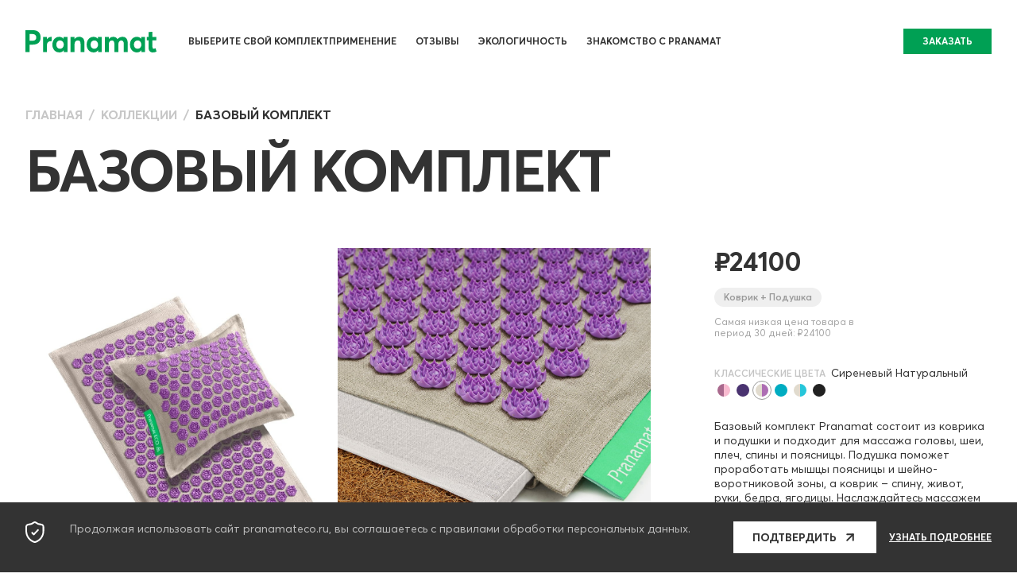

--- FILE ---
content_type: text/html; charset=UTF-8
request_url: https://pranamateco.ru/eshop/massage-set-mat-and-pillow/sirenevyj-naturalniy
body_size: 22332
content:
<!DOCTYPE html>

<html lang="ru">

<head>
	<meta charset="utf-8">
    <meta http-equiv="content-language" content="ru">
    <meta name="author" content="Pranamat" />           
    <title>Массажный комплект Pranamat</title>
	<meta name="viewport" content="width=device-width, initial-scale=1, maximum-scale=5, user-scalable=no">
    <meta http-equiv="content-language" content="ru">
    <meta name="theme-color" content="#00C277">        
    <meta property="fb:app_id" content="554156295109906" />
    <meta property="og:type" content="website" />
    <link rel="preconnect" href="https://cdn.pranamat.com" crossorigin>
    <link rel="preconnect" href="https://cdn0.pranamat.com" crossorigin>
    <link rel="preconnect" href="https://ajax.googleapis.com" crossorigin>
    <link rel="preconnect" href="https://pranamateco.ru" crossorigin>
	<link rel="icon" href="/favicon.ico">
	<link rel="icon" type="image/x-icon" href="/favicon.ico">
	<link rel="icon" href="https://cdn.pranamat.com/assets/img/favicons/favicon.svg" type="image/svg+xml">
	<link rel="apple-touch-icon" href="https://cdn.pranamat.com/assets/img/favicons/favicon.png">

        <link rel="stylesheet" href="https://cdn.pranamat.com/assets/css/libs.min.css?v4.2.2" />
    <link rel="stylesheet" href="https://cdn.pranamat.com/assets/css/style.min.css?v4.2.2" />
    <link rel="stylesheet" href="https://cdn.pranamat.com/assets/css/core.min.css?v4.2.2" />
    
    
            
                <meta name="description" content="Массажный комплект Pranamat улучшает кровообращение в проблемных зонах, избавляет от напряжения, снимает боль и заряжает энергией. Попробуйте, вам понравится!">
<meta property="og:image" content="https://cdn.pranamat.com/assets/design/thumbs/default_thumb_1200x600.jpg">
<meta property="og:image:secure_url" content="https://cdn.pranamat.com/assets/design/thumbs/default_thumb_1200x600.jpg">
<meta property="og:image:type" content="image/jpeg">
<meta property="og:image:width" content="1200">
<meta property="og:image:height" content="600">
<meta property="og:title" content="Массажный комплект Pranamat">
<meta property="og:description" content="Массажный комплект Pranamat улучшает кровообращение в проблемных зонах, избавляет от напряжения, снимает боль и заряжает энергией. Попробуйте, вам понравится!">  
    <!-- Google Tag Manager -->

    <script>(function(w,d,s,l,i){w[l]=w[l]||[];w[l].push({'gtm.start':
    new Date().getTime(),event:'gtm.js'});var f=d.getElementsByTagName(s)[0],
    j=d.createElement(s),dl=l!='dataLayer'?'&l='+l:'';j.async=true;j.src=
    'https://www.googletagmanager.com/gtm.js?id='+i+dl;f.parentNode.insertBefore(j,f);
    })(window,document,'script','dataLayer','GTM-MDSZ663');</script>     
    <!-- End Google Tag Manager -->
    <script src="https://cdn.pranamat.com/assets/js/core.min.js"></script>
        <script>
    let vis = []
    </script>
                <script type="text/javascript">
    dataLayer.push({
        'event':    'AB_version_test',
        'idx':      'w'
    }); 
    </script>
        <script>window.popupSystemInit = function(){
        console.log('popupAllowInitCalled');
        window.popupAllowInitCalled = true; 
    };
    </script>
</head>

<body class="lang-ru">
    <noscript><iframe src="https://www.googletagmanager.com/ns.html?id=GTM-MDSZ663"
    height="0" width="0" style="display:none;visibility:hidden"></iframe></noscript>
    <script>
(function() {
    var url = new URL(window.location.href);
    var params = new URLSearchParams(url.search);
    
    // Удаляем ненужные параметры
    ['coupon', 'currency', 'country'].forEach(param => params.delete(param));
    
    // Формируем новый URL с учетом фрагмента (#)
    var newUrl = url.origin + url.pathname + (params.toString() ? '?' + params.toString() : '') + (url.hash || '');
    
    // Обновляем URL, если он изменился
    if (newUrl !== window.location.href) {
        history.replaceState({}, '', newUrl);
    }
})();

</script>
<script>
var client_external_id =  "c4ca4238a0b923820dcc509a6f75849b";
var page_view_event_id = "e738fc9aeedb1cd69696ce7d2fff20ce";
var coupon_used = 0;
var igbl = false;
var shoptxt = {
    waiting:"Ожидайте",
    preload_payment_text:"Переадресация на платежную систему",
    preload_payment_text2:"Ваш платеж обрабатывается",
    waiting_ico:"https://cdn.pranamat.com/assets/img/icons/waiting-clock.svg",
    gift: 'Подарок',
    qty: 'Кол-во',
    subtotal: 'Промежуточный итог',
    color: 'Цвет',
    change: 'Поменять',
    coupon_accepted_text: 'Ваш промокод принят!',
    gift_card_accepted_text: 'gift_card_accepted_text',
    coupon_accepted_text_except_cart: 'Промокод не распространяется на товар в корзине',
    delivery: 'Доставка',
    remove: 'убрать',
    pair_it_with: 'Добавьте к заказу',
    personalised: 'personalised'    
};
</script> 
    <script src="https://ajax.googleapis.com/ajax/libs/jquery/3.5.1/jquery.min.js" ></script>
    <script>!function(e,o,t){var n={sandbox:"https://sandbox-merchant.revolut.com/embed.js",prod:"https://merchant.revolut.com/embed.js"},r={sandbox:"https://sandbox-merchant.revolut.com/upsell/embed.js",prod:"https://merchant.revolut.com/upsell/embed.js"},l=function(e){var n=function(e){var t=o.createElement("script");return t.id="revolut-checkout",t.src=e,t.async=!0,o.head.appendChild(t),t}(e);return new Promise((function(e,r){n.onload=function(){return e()},n.onerror=function(){o.head.removeChild(n),r(new Error(t+" failed to load"))}}))},u=function(){if(window.RevolutCheckout===i||!window.RevolutCheckout)throw new Error(t+" failed to load")},c={},d={},i=function o(r,d){return c[d=d||"prod"]?Promise.resolve(c[d](r)):l(n[d]).then((function(){return u(),c[d]=window.RevolutCheckout,e[t]=o,c[d](r)}))};i.payments=function(o){var r=o.mode||"prod",d={locale:o.locale||"auto",publicToken:o.publicToken||null};return c[r]?Promise.resolve(c[r].payments(d)):l(n[r]).then((function(){return u(),c[r]=window.RevolutCheckout,e[t]=i,c[r].payments(d)}))},i.upsell=function(e){var o=e.mode||"prod",n={locale:e.locale||"auto",publicToken:e.publicToken||null};return d[o]?Promise.resolve(d[o](n)):l(r[o]).then((function(){if(!window.RevolutUpsell)throw new Error(t+" failed to load");return d[o]=window.RevolutUpsell,delete window.RevolutUpsell,d[o](n)}))},e[t]=i}(window,document,"RevolutCheckout");
    </script>
                <header class="app-header header-down">

	<div class="app-container">

		<div class="header-content p-inner">

			<div class="header-menu-btn" data-bs-toggle="offcanvas" href="#offcanvas-menu" role="button" aria-controls="offcanvas-menu">
				<img src="https://cdn.pranamat.com/assets/img/icon-hamburger2.svg" alt="MENU">
			</div>

			<a class="header-logo" href="/">
				<img src="https://cdn.pranamat.com/assets/img/pranamat.svg" alt="Pranamat Logo">
			</a>

			<nav class="header-menu">

				<ul class="menu-list">
					<li class="menu-item dark"> 
						<a class="menu-link" href="/eshop">Выберите свой комплект</a>
					</li>
				</ul>

				<ul class="menu-list mobile-hidden">
                
                
                                                                        					<li class="menu-item">
						<a class="menu-link" href="/programmi-ispolzovanija">Применение</a>
					</li>
                                                                            					<li class="menu-item">
						<a class="menu-link" href="/otzivi-i-obzori-pranamat-eco">Отзывы</a>
					</li>
                                                                            					<li class="menu-item">
						<a class="menu-link" href="/unikalnostj-pranamat-eco">Экологичность</a>
					</li>
                                                                            					<li class="menu-item">
						<a class="menu-link" href="/l/whatis">Знакомство с Pranamat</a>
					</li>
                                                                                                                    				</ul>
			</nav>
			<div class="header-user-nav">
				<a style="display: none;" id="cart-btn" class="shopping-bag" data-bs-toggle="offcanvas" href="#offcanvas-cart" role="button" aria-controls="offcanvas-cart">
                    <svg width="24" height="24" viewBox="0 0 24 24" fill="none" xmlns="http://www.w3.org/2000/svg">
                        <path fill-rule="evenodd" clip-rule="evenodd" d="M16.2126 21.222H7.86477C4.79841 21.222 2.446 20.1145 3.1142 15.6568L3.89223 9.6156C4.30413 7.39134 5.72289 6.54008 6.96774 6.54008H17.1462C18.4094 6.54008 19.7458 7.45542 20.2217 9.6156L20.9998 15.6568C21.5673 19.611 19.279 21.222 16.2126 21.222Z" stroke="#333333" stroke-width="2" stroke-linecap="round" stroke-linejoin="round"/>
                        <path d="M16.3498 6.32041C16.3498 3.93433 14.4155 2.00004 12.0295 2.00004V2.00004C10.8805 1.99517 9.77686 2.4482 8.96267 3.25895C8.14848 4.06971 7.69079 5.17139 7.6908 6.32041H7.6908" stroke="#333333" stroke-width="1.5" stroke-linecap="round" stroke-linejoin="round"/>
                        <path d="M14.9952 10.8238H14.9494" stroke="#333333" stroke-width="2" stroke-linecap="round" stroke-linejoin="round"/>
                        <path d="M9.16451 10.8238H9.11874" stroke="#333333" stroke-width="2" stroke-linecap="round" stroke-linejoin="round"/>
                    </svg>                        
					<span class="notification"></span>
				</a>
                <a style="display: none;" id="header-eshop-btn" href="/eshop" class="app-btn shop-btn">ЗАКАЗАТЬ</a>
			</div>
		</div>
	</div>
</header>

<div class="app-header-mobile offcanvas offcanvas-start" tabindex="-1" id="offcanvas-menu">

    <div class="header-mobile-close">
        <div class="btn-close" data-bs-dismiss="offcanvas" aria-label="Close"></div>
    </div>
	<nav class="header-mobile-menu">

		<ul class="menu-list" itemscope itemtype="http://www.schema.org/SiteNavigationElement">

            <li class="menu-item dark">
                <a class="menu-link" href="/">Главная</a>
            </li>
			<li class="menu-item dark">
				<a class="menu-link" href="/eshop">Выберите свой комплект</a>
			</li>
                        			<li class="menu-item dropdown">
                <meta itemprop="name" content="Применение"/>
                				<a itemprop="url" href="/programmi-ispolzovanija" class="menu-link">Применение</a>
                			</li>
                                    			<li class="menu-item dropdown">
                <meta itemprop="name" content="Отзывы"/>
                				<a itemprop="url" href="/otzivi-i-obzori-pranamat-eco" class="menu-link">Отзывы</a>
                			</li>
                                    			<li class="menu-item dropdown">
                <meta itemprop="name" content="Экологичность"/>
                				<a itemprop="url" href="/unikalnostj-pranamat-eco" class="menu-link">Экологичность</a>
                			</li>
                                    			<li class="menu-item dropdown">
                <meta itemprop="name" content="Знакомство с Pranamat"/>
                				<a itemprop="url" href="/l/whatis" class="menu-link">Знакомство с Pranamat</a>
                			</li>
                                                                        		</ul>
	</nav>
    	<div class="header-mobile-socials">  
		<div class="title">Подпишитесь на нас</div>   
		<div class="app-socials">         
                    <a rel="nofollow" href="https://www.youtube.com/channel/UCv9pPaRqxkybCgTvIo68MtQ" target="_blank">
                <img src="https://cdn.pranamat.com/assets/img/socials/icon-youtube.svg">
            </a>
                    <a rel="nofollow" href="https://vk.com/pranamateco" target="_blank">
                <img src="https://cdn.pranamat.com/assets/img/socials/icon-vk.svg">
            </a>
                    <a rel="nofollow" href="https://t.me/PranamatECO" target="_blank">
                <img src="https://cdn.pranamat.com/assets/img/socials/icon-telegram.svg">
            </a>
        		</div>
	</div>
    </div>


<script id="js-cart-data" type="text/javascript">
var cart_data = {"country":"US","items":[],"total_count":0,"subtotal":0,"discount":0,"total_price":0,"coupon":false,"gift_card":false,"currency":"RUB","currency_symbol":"\u20bd","currency_formula":null,"cross_sales":[],"note":"","subscription":false,"gift_inside":false,"progressive_gifts":[],"gift_list":[],"active_progressive_gift":0};
</script>  
<div class="app-cart offcanvas offcanvas-end" tabindex="-1" id="offcanvas-cart">     
    <div class="cart-wrapper" id="cart">
        <div class="cart cart-empty" id="cart-empty">    
            <div class="cart-header">
                <div class="btn-close" data-bs-dismiss="offcanvas" aria-label="Close"></div>
            </div>  
            <div class="cart-body">
                <div class="cart-img">
                    <img loading="lazy" decoding="async" src="https://cdn.pranamat.com/assets/img/cart-empty.svg" alt="">
                </div>  
                <div class="cart-text">
                    <h4>Ваша корзина пуста</h4>
                    <p>Добавьте что-нибудь, чтобы меня осчастливить :)</p>
                    <a href="/eshop" class="app-btn">Заказать сейчас</a>
                </div>
            </div>
        </div> 
        <div class="cart cart-filled" id="cart-filled">    
            <div class="cart-header">
                <div class="cart-close" data-bs-dismiss="offcanvas" aria-label="Close"></div>   
            </div>
            <h3 class="cart-title">Корзина</h3> 
                        <div class="cart-gift-timeline" id="progressive-gifts">
                <div class="cart-gift-timeline-title">
                    <div>ЧЕМ БОЛЬШЕ КОМПЛЕКТ, ТЕМ БОЛЬШЕ ПОДАРОК!</div>
                </div>
                <div class="gift-timeline"></div>
            </div>
            <div class="cart-body">
                <div class="cart-product-list noselect" id="cart-product-list"></div>
                <div id="choose-gift-btn" class="gift-button" style="display: none;">
                    <button type="button" class="choose-gift-button">Выберите свой подарок</button>
                </div>                
                <div class="gift-options hidden" id="giftOptions">

                </div>

                <div id="gift-options-backdrop"></div>
                <div id="cross-sale-block"></div>
                <div class="cart-coupon-block">
                    <h3>У меня есть</h3>
                    <div class="cart-coupon-wrap">
                         
                                                <div class="cart-coupon">
                            <a class="cart-coupon-link" data-bs-toggle="collapse" href="#coupon-collapse" role="button" aria-expanded="false" aria-controls="coupon-collapse">
                                <img loading="lazy" decoding="async" src="https://cdn.pranamat.com/assets/img/promo-code.svg" alt="">промокод                            </a>
                        </div>
                                                                        <div class="cart-coupon is-gift">
                            <a class="cart-coupon-link" data-bs-toggle="collapse" href="#gift-collapse" role="button" aria-expanded="false" aria-controls="gift-collapse">
                                <img loading="lazy" decoding="async" src="https://cdn.pranamat.com/assets/img/gift.svg" alt="">Подарочный сертификат                            </a>
                        </div>
                    </div>
                </div>
                <div class="cart-coupon-form-block">
                     
                                        <form class="cart-coupon-form collapse" id="coupon-collapse">
                        <div class="inputblock">
                            <div class="app-input-group">
                                <input id="coupon-input" class="input-group-field" type="text" name="coupon" placeholder="Скидочный купон">
                                <input class="app-btn clbtn" type="submit" client-form="1" instruct="basket" data-a="coupon" value="Применить">
                            </div>
                            <div id="coupon-result" class="form-input-error"></div>
                        </div>
                    </form>
                                                            <form class="cart-coupon-form collapse" id="gift-collapse">
                        <div class="inputblock">
                            <div class="app-input-group">
                                <input id="gift-card-input" class="input-group-field" type="text" name="gift" placeholder="Введите номер подарочного сертификата">
                                <input class="app-btn clbtn" type="submit" client-form="1" instruct="basket" data-a="gift_card" value="Применить">
                            </div>
                            <div id="gift-card-result" class="form-input-error"></div>
                        </div>
                    </form>

                </div>

                <div id="cart-note"></div>

                <div class="cart-total">
                    <table>           
                        <tr id="cart-subtotal">
                            <td>Промежуточный итог:</td>
                            <td class="value"></td>
                        </tr>        
                        <tr id="cart-discount">
                            <td>Скидка:</td>
                            <td class="value"></td>
                        </tr>  
                        <tr class="gift-card" id="cart-gift-card-amount">
                            <td>Подарочный сертификат:</td>
                            <td class="value"></td>
                        </tr>
                        <tr id="cart-totalprice">
                            <td>Итог:</td>
                            <td class="value"></td>
                        </tr> 
                    </table>
                </div>
                                <div class="cart-checkout">   
                    <a href="/checkout/step2" class="app-btn btn-lg">Заказать</a>
                </div>

                <div class="cart-payments-icons">   
                    <div class="item">
                        <img loading="lazy" decoding="async" src="https://cdn.pranamat.com/assets/img/payments/icon-pay-3d.svg" alt="3D secure">
                    </div>    
                    <div class="item">
                        <img loading="lazy" decoding="async" src="https://cdn.pranamat.com/assets/img/payments/icon-pay-mastercard.svg" alt="Mastercard">
                    </div>   
                    <div class="item">
                        <img loading="lazy" decoding="async" src="https://cdn.pranamat.com/assets/img/payments/icon-pay-visa.svg" alt="VISA">
                    </div>
                                    </div>
            </div>
        </div>
    </div>
</div>

        <main class="app-content"> 
            
        <section class="section-product-page">
    <div class="app-container">
        <ul class="app-breadcrumb" itemscope itemtype="https://schema.org/BreadcrumbList">
            <li itemprop="itemListElement" itemscope itemtype="https://schema.org/ListItem" class="breadcrumb-item">
                <a itemprop="item" href="/">
                    <span itemprop="name">Главная</span>
                </a>
            </li>
            <li itemprop="itemListElement" itemscope itemtype="https://schema.org/ListItem" class="breadcrumb-item">
                <a itemprop="item" href="/eshop">
                    <span itemprop="name">Коллекции</span>
                </a>
            </li>
            <li itemprop="itemListElement" itemscope
          itemtype="https://schema.org/ListItem" class="breadcrumb-item active">
            <span itemprop="name">Базовый комплект</span>
          </li>
        </ul>

        <div class="app-product-page"> 
            <div class="app-title">
                <h1 class="title title-xl">Базовый комплект</h1>
            </div>
            <div class="row">
                <div class="col-xl-8">
                    <div class="swiper product-preview-slider">
                        <div class="swiper-nav">
                            <div class="swiper-button swiper-button-prev product-preview-prev"></div>
                            <div class="swiper-pagination simple-pagination product-preview-pagination"></div>
                            <div class="swiper-button swiper-button-next product-preview-next"></div>
                        </div>
                        <div class="swiper-wrapper"> 
                                                        <div class="swiper-slide">
                                <img src="https://cdn0.pranamat.com/cdn-cgi/image/fit=contain,format=jpg/storage/images/gallery/710.jpg" alt="Комплект Pranamat (Коврик + подушка) Сиреневый Натуральный">                            </div>
                                                        <div class="swiper-slide">
                                <img src="https://cdn0.pranamat.com/cdn-cgi/image/fit=contain,format=jpg/storage/images/gallery/24.jpg" alt="Комплект Pranamat (Коврик + подушка) Сиреневый Натуральный">                            </div>
                                                        <div class="swiper-slide">
                                <img src="https://cdn0.pranamat.com/cdn-cgi/image/fit=contain,format=jpg/storage/images/gallery/25.jpg" alt="Комплект Pranamat (Коврик + подушка) Сиреневый Натуральный">                            </div>
                                                        <div class="swiper-slide">
                                <img src="https://cdn0.pranamat.com/cdn-cgi/image/fit=contain,format=jpg/storage/images/gallery/26.jpg" alt="Комплект Pranamat (Коврик + подушка) Сиреневый Натуральный">                            </div>
                                                        <div class="swiper-slide">
                                <img src="https://cdn0.pranamat.com/cdn-cgi/image/fit=contain,format=jpg/storage/images/gallery/27.jpg" alt="Комплект Pranamat (Коврик + подушка) Сиреневый Натуральный">                            </div>
                               
                        </div>

                    </div>
                </div>

                <div class="col-xl-4">
                    <div class="product-content">
                        <div class="product-head" itemscope itemtype="http://schema.org/Product">
                            <div class="product-desc">
                                <div class="product-price" itemscope itemtype="http://schema.org/Offer">
                                    <meta itemprop="priceValidUntil" content="2026-01-23">
                                    <meta itemprop="url" content="/eshop/massage-set-mat-and-pillow/sirenevyj-naturalniy">
                                    <meta itemprop="price" content="24100.00">
                                    <meta itemprop="priceCurrency" content="RUB">
                                                                        <link itemprop="availability" href="http://schema.org/InStock">
                                                                        <div class="price-old d-none RUB">₽24100</div><div class="price RUB">₽24100</div>                                </div>
                                <div class="product-consists">
                                    Коврик + Подушка                                </div>
                                <small>Самая низкая цена товара в период 30 дней: ₽24100</small>
                            </div>
                            <meta itemprop="name" content="Комплект Pranamat (Коврик + подушка) Сиреневый Натуральный">
                            <meta itemprop="sku" content="265">
                            <meta itemprop="mpn" content="3">
                            <meta itemprop="image" content="https://cdn0.pranamat.com/cdn-cgi/image/width=1024,height=1024,fit=contain,format=jpg/storage/images/products/16.jpg">
                            <meta itemprop="brand" content="Pranamat">


                        </div>

                        <div>
                            <div class="app-colors-wrap">
                                                                <div class="app-colors">
                                                                        <div class="app-label">
                                        Классические цвета                                                                                <b>Сиреневый Натуральный </b>
                                                                            </div>
                                    
                                    <ul class="color-list">
                                                                                <li data-href="/eshop/massage-set-mat-and-pillow/dark-rose" title="Пыльная Роза">
                                                                                        <b style="background: linear-gradient(90deg, #A9698D 50%, #f8bbd0 50%);"></b>
                                                                                    </li>
                                                                                <li data-href="/eshop/massage-set-mat-and-pillow/sirenevyj" title="Сиреневый Насыщенный">
                                                                                        <b style="background-color: #4a3370;"></b>
                                                                                    </li>
                                                                                <li class="active" data-href="/eshop/massage-set-mat-and-pillow/sirenevyj-naturalniy" title="Сиреневый Натуральный ">
                                                                                        <b style="background: linear-gradient(90deg, #e1dbce 50%, #ad6db3 50%);"></b>
                                                                                    </li>
                                                                                <li data-href="/eshop/massage-set-mat-and-pillow/birjuzovyj" title="Бирюзовый Насыщенный">
                                                                                        <b style="background-color: #00acc1;"></b>
                                                                                    </li>
                                                                                <li data-href="/eshop/massage-set-mat-and-pillow/birjuzovyj-naturalnyj" title="Бирюзовый Натуральный">
                                                                                        <b style="background: linear-gradient(90deg, #e1dbce 50%, #26c6da 50%);"></b>
                                                                                    </li>
                                                                                <li data-href="/eshop/massage-set-mat-and-pillow/black-edition" title="Черный">
                                                                                        <b style="background-color: #212121;"></b>
                                                                                    </li>
                                                                            </ul>
                                </div>
                                                                                            </div>
                                                        <div class="product-info">Базовый комплект Pranamat состоит из коврика и подушки и подходит для массажа головы, шеи, плеч, спины и поясницы. Подушка поможет проработать мышцы поясницы и шейно-воротниковой зоны, а коврик – спину, живот, руки, бедра, ягодицы. Наслаждайтесь массажем на всем комплекте или используйте его по отдельности.</div>
                                                        <div class="product-add-to-cart">
                                <div class="delivery-info">
                                    <div class="item">
                                        <svg width="15" height="15" viewBox="0 0 15 15" fill="none" xmlns="http://www.w3.org/2000/svg">
                                            <path fill-rule="evenodd" clip-rule="evenodd" d="M2.5 2.5C1.80964 2.5 1.25 3.05964 1.25 3.75V10.625C1.25 11.3154 1.80964 11.875 2.5 11.875H2.60669C2.86409 12.6032 3.55861 13.125 4.375 13.125C5.19139 13.125 5.88591 12.6032 6.14331 11.875H9.375H9.48169C9.73906 12.6032 10.4336 13.125 11.25 13.125C12.1149 13.125 12.843 12.5394 13.0595 11.7431C13.4689 11.5378 13.75 11.1143 13.75 10.625V8.30856C13.75 8.06888 13.6811 7.83425 13.5515 7.63263L12.2281 5.57405C11.9981 5.21627 11.6019 5 11.1766 5H10V4.60227V3.125V2.5H9.375H2.5ZM12.5 9.85244V8.30856L11.1766 6.25H10V9.85244C10.3317 9.55556 10.7697 9.375 11.25 9.375C11.7303 9.375 12.1683 9.55556 12.5 9.85244ZM4.375 9.375C3.55861 9.375 2.86409 9.89675 2.60669 10.625H2.5V3.75H8.75V4.60227V6.25V10.1421V10.625H6.14331C5.88591 9.89675 5.19139 9.375 4.375 9.375ZM4.375 10.625C4.02982 10.625 3.75 10.9048 3.75 11.25C3.75 11.5952 4.02982 11.875 4.375 11.875C4.72018 11.875 5 11.5952 5 11.25C5 10.9048 4.72018 10.625 4.375 10.625ZM10.625 11.25C10.625 10.9048 10.9048 10.625 11.25 10.625C11.5952 10.625 11.875 10.9048 11.875 11.25C11.875 11.5952 11.5952 11.875 11.25 11.875C10.9048 11.875 10.625 11.5952 10.625 11.25Z" fill="#333333" stroke="white" stroke-width="0.5"/>
                                        </svg>
                                                                                Доставка 3-5 рабочих дней                                                                            </div>
                                    <div class="item">
                                        <svg width="13" height="15" viewBox="0 0 13 15" fill="none" xmlns="http://www.w3.org/2000/svg">
                                            <path d="M1 3.60724V9.13235C1 9.20769 1.02511 9.28303 1.05023 9.33326C1.12557 9.48395 2.68265 12.799 6.3242 14.3561H6.34931H6.37443C6.42466 14.3561 6.44977 14.3812 6.5 14.3812C6.55023 14.3812 6.57534 14.3812 6.62557 14.3561H6.65068H6.6758C10.3174 12.799 11.8995 9.48395 11.9498 9.33326C11.9749 9.25792 12 9.20769 12 9.13235V3.60724C12 3.38121 11.8493 3.1803 11.6233 3.13007C9.71461 2.6529 6.77626 0.719109 6.75114 0.693995C6.72603 0.668881 6.70091 0.668881 6.65068 0.643766C6.62557 0.643766 6.62557 0.643766 6.60046 0.618652C6.57534 0.618652 6.57534 0.618652 6.55023 0.618652C6.52511 0.618652 6.5 0.618652 6.47489 0.618652H6.44977C6.42466 0.618652 6.39954 0.618652 6.39954 0.618652H6.37443C6.34931 0.618652 6.3242 0.643766 6.29909 0.643766C6.27397 0.668881 6.24886 0.668881 6.19863 0.693995C6.1484 0.719109 3.23516 2.6529 1.32648 3.13007C1.15068 3.1803 1 3.38121 1 3.60724ZM2.00457 3.98395C3.68721 3.45655 5.77169 2.17573 6.52511 1.69856C7.27854 2.17573 9.36301 3.45655 11.0457 3.98395V9.00678C10.7694 9.53418 9.36301 12.0456 6.52511 13.3515C3.68721 12.0456 2.28082 9.53418 2.00457 9.00678V3.98395Z" fill="#333333" stroke="white" stroke-width="0.4"/>
                                            <path d="M5.67051 9.23252C5.77096 9.33297 5.89653 9.3832 6.0221 9.3832C6.14767 9.3832 6.27325 9.33297 6.3737 9.23252L8.86 6.74622C9.06092 6.5453 9.06092 6.24393 8.86 6.04302C8.65909 5.84211 8.35772 5.84211 8.15681 6.04302L6.0221 8.17772L4.89197 7.04759C4.69105 6.84667 4.38968 6.84667 4.18877 7.04759C3.98786 7.2485 3.98786 7.54987 4.18877 7.75078L5.67051 9.23252Z" fill="#333333"/>
                                        </svg>
                                        Гарантия 5 лет                             
                                    </div>
                                    <div class="item">
                                        <svg width="14" height="14" viewBox="0 0 14 14" fill="none" xmlns="http://www.w3.org/2000/svg">
                                            <path d="M7 0.631373C8.46923 0.632437 9.89292 1.14131 11.0299 2.07179C12.167 3.00227 12.9474 4.29717 13.2391 5.73715C13.5308 7.17713 13.3158 8.67367 12.6305 9.97329C11.9452 11.2729 10.8318 12.2957 9.47882 12.8685C7.92351 13.5198 6.17341 13.528 4.6121 12.8912C3.05078 12.2544 1.80561 11.0245 1.1495 9.47123C0.493388 7.91793 0.479857 6.16786 1.11187 4.6046C1.74389 3.04133 2.96989 1.7924 4.52118 1.13153C5.3054 0.799766 6.14849 0.629653 7 0.631373ZM7 0C3.13408 0 0 3.13408 0 7C0 10.8659 3.13408 14 7 14C10.8659 14 14 10.8659 14 7C14 3.13408 10.8659 0 7 0Z" fill="#333333"/>
                                            <path d="M6.46482 8.07062C6.46482 9.33885 5.47658 9.99768 4.36482 9.99768C3.49187 9.99768 2.70129 9.61062 2.34717 8.76238L3.48364 8.10356C3.6154 8.48238 3.86246 8.71297 4.36482 8.71297C4.90834 8.71297 5.14717 8.42473 5.14717 8.07062C5.14717 7.7165 4.90834 7.42826 4.36482 7.42826H4.09305L3.5907 6.67885L4.63658 5.35297H2.52834V4.11768H6.23423V5.18826L5.23776 6.4565C5.94599 6.70356 6.46482 7.27179 6.46482 8.07062Z" fill="#333333" stroke="white" stroke-width="0.5"/>
                                            <path d="M6.95898 7.00009C6.95898 5.22126 7.81545 4.00244 9.30604 4.00244C10.7966 4.00244 11.6531 5.22126 11.6531 7.00009C11.6531 8.77891 10.7966 9.99774 9.30604 9.99774C7.81545 9.99774 6.95898 8.77891 6.95898 7.00009ZM10.3355 7.00009C10.3355 5.88832 9.99781 5.28715 9.30604 5.28715C8.61428 5.28715 8.27663 5.88832 8.27663 7.00009C8.27663 8.11185 8.61428 8.71303 9.30604 8.71303C9.99781 8.71303 10.3355 8.11185 10.3355 7.00009Z" fill="#333333" stroke="white" stroke-width="0.5"/>
                                        </svg>
                                        30-дневный пробный период                                    </div>
                                </div>
                                                                <div class="product-fixed-btn">
                                    <div class="app-btn btn-lg add2cart" data-i="1" data-p="card" data-id="265">В корзину</div>
                                </div>
                                                            </div>
                                                        <div class="product-description app-faq">

                                <div class="accordion accordion-flush" id="faq-desc">
                                                                        <div class="accordion-item">
                                        <h2 class="accordion-header" id="heading-1">
                                            <button class="accordion-button collapsed" type="button" data-bs-toggle="collapse" data-bs-target="#collapse-1" aria-expanded="false" aria-controls="collapse-1">
                                                 Размеры                                            </button>
                                        </h2>
                                        <div id="collapse-1" class="accordion-collapse collapse" aria-labelledby="heading-1" data-bs-parent="#faq-desc">
                                            <div class="accordion-body">
                                                <table>
                                                    <tr>
                                                        <th>Продукт</th>
                                                        <th>Размер</th>
                                                    </tr>
                                                                                                        <tr>
                                                        <td>Массажная подушка</td>
                                                        <td>34 × 45 см</td>
                                                    </tr>
                                                                                                        <tr>
                                                        <td>Массажный коврик</td>
                                                        <td>73 × 45 см</td>
                                                    </tr>
                                                                                                    </table>
                                            </div>
                                        </div>
                                    </div>
                                                                                                            <div class="accordion-item">
                                        <h2 class="accordion-header" id="heading-2">
                                            <button class="accordion-button collapsed" type="button" data-bs-toggle="collapse" data-bs-target="#collapse-2" aria-expanded="false" aria-controls="collapse-2">
                                                Материалы                                            </button>
                                        </h2>
                                        <div id="collapse-2" class="accordion-collapse collapse" aria-labelledby="heading-2" data-bs-parent="#faq-desc">
                                            <div class="accordion-body">
                                                <ul>
                                                                                                    <li>Массажные лотосы: 100% пластик H.I.P.S.</li>
                                                                                                    <li>Наполнитель: 100% натуральное кокосовое волокно в коврике, гречишная шелуха в подушке</li>
                                                                                                    <li>Внутренний чехол: 100% хлопок</li>
                                                                                                    <li>Внешний чехол: 100% натуральный лён</li>
                                                                                                    <li>316 массажных лотосов c 25 лепестками</li>
                                                                                                </ul>
                                            </div>
                                        </div>
                                    </div>
                                                                
                                    <div class="accordion-item">
                                        <h2 class="accordion-header" id="heading-3">
                                            <button class="accordion-button collapsed" type="button" data-bs-toggle="collapse" data-bs-target="#collapse-3" aria-expanded="false" aria-controls="collapse-3">
                                                Хранение и уход                                            </button>
                                        </h2>
                                        <div id="collapse-3" class="accordion-collapse collapse" aria-labelledby="heading-3" data-bs-parent="#faq-desc">
                                            <div class="accordion-body">
                                                <ul>
                                              

                                                    <li> Не складывайте Pranamat пополам «лотосами» внутрь, чтобы не повредить их. Рекомендуется хранить коврик в расправленном виде в сумке-чехле – ее можно повесить в шкафу, положить под кровать или в широкий ящик.
</li>

                                                    <li>Не используйте стиральную машину. При необходимости постирайте чехлы вручную с мягким моющим средством. Рекомендуется периодически опрыскивать массажные "лотосы" мягким дезинфицирующим средством.
</li>

  <li>Не сушите Pranamat под прямыми солнечными лучами, иначе цвет комплекта может потускнеть.
</li>

                                                    <li>Храните комплект Pranamat в темном, сухом, закрытом месте вдали от детей и домашних животных.
</li>

                                                    

                                      

                                               
                                                </ul>                                            </div>
                                        </div>
                                    </div>
                                </div>
                            </div>
                                                    </div>
                    </div>
                </div>
            </div>
        </div>
    </div>
</section>


<section class="section-about-mats">
    <div class="app-container">                                                                                            
        <div class="row justify-content-between">
            <div class="col-md-5 order-last order-md-first">
                <div class="content-wrap">
                    <h2>Использование <br> Pranamat</h2>
                    <p>Когда вы впервые делаете массаж с Pranamat®, ощущения поистине незабываемые! Уже через несколько мгновений по всему телу разливается приятное тепло, исчезает напряжение и дискомфорт, и вы можете поистине насладиться тем удовольствием, что даёт массаж с Pranamat®.</p>

                    <div class="image-wrap d-none d-md-block">
<picture><source srcset="https://cdn.pranamat.com/assets/img/set-side-view-01.webp" type="image/webp"><source srcset="https://cdn.pranamat.com/assets/img/set-side-view-01.jpg" type="image/jpeg"><img loading="lazy" width="716" height="360" src="https://cdn.pranamat.com/assets/img/set-side-view-01.jpg" alt=""></picture>
                    </div>
                </div>
            </div>
            <div class="col-md-6 order-first order-md-last">
                <div class="app-video video-autoplay">
                    <video src="https://cdn.pranamat.com/assets/video/pranamat-video.mp4" autoplay muted playsinline loop preload="auto" poster="https://cdn.pranamat.com/assets/img/advantage-01.jpg"></video>
                </div>

            </div>
        </div>
    </div>
</section>


<section class="section-reasons">
    <div class="app-container">
        <div class="p-inner">
            <div class="app-title">
                <h2 class="title">5 причин выбрать Pranamat</h2>
            </div>
            <div class="swiper reasons-slider">
                <div class="swiper-wrapper">
                                        <div class="swiper-slide">
                                                <div class="image-wrap">
                                                        <img src="https://cdn.pranamat.com/assets/img/reasons/reason-back-pain.jpg" alt="Восстановление" class="reasons-image" loading="lazy" decoding="async">
                                                    </div>       
                                

                        <div class="slide-inner">
                            <div class="reasons-content">
                                <div class="reasons-title">
                                    <span>Восстановление</span>
                                </div>
                                <div class="reasons-amount">93%</div>
                                <div class="reasons-desc">отмечают значительное облегчение после ежедневного 20-минутного массажа</div>
                            </div>

                                                    </div>
                    </div>
                                        <div class="swiper-slide">
                                                <div class="image-wrap">
                                                        <img src="https://cdn.pranamat.com/assets/img/reasons/01.jpg" alt="Заряд энергии" class="reasons-image" loading="lazy" decoding="async">
                                                    </div>       
                                

                        <div class="slide-inner">
                            <div class="reasons-content">
                                <div class="reasons-title">
                                    <span>Заряд энергии</span>
                                </div>
                                <div class="reasons-amount">80%</div>
                                <div class="reasons-desc"> чувствуют больше мотивации и энергии после 30 дней ежедневного массажа</div>
                            </div>

                                                    </div>
                    </div>
                                        <div class="swiper-slide">
                                                <div class="image-wrap">
                                                        <img src="https://cdn.pranamat.com/assets/img/reasons/03.jpg" alt="ЗДОРОВЫЙ СОН" class="reasons-image" loading="lazy" decoding="async">
                                                    </div>       
                                

                        <div class="slide-inner">
                            <div class="reasons-content">
                                <div class="reasons-title">
                                    <span>ЗДОРОВЫЙ СОН</span>
                                </div>
                                <div class="reasons-amount">100%</div>
                                <div class="reasons-desc">отмечают, что массаж перед сном помогает им быстрее заснуть, крепче спать и быть бодрее утром</div>
                            </div>

                                                    </div>
                    </div>
                                        <div class="swiper-slide">
                                                <div class="image-wrap">
                                                        <img src="https://cdn.pranamat.com/assets/img/reasons/reason-leg-pain.jpg" alt="ЛЕГКОСТЬ В НОГАХ" class="reasons-image" loading="lazy" decoding="async">
                                                    </div>       
                                

                        <div class="slide-inner">
                            <div class="reasons-content">
                                <div class="reasons-title">
                                    <span>ЛЕГКОСТЬ В НОГАХ</span>
                                </div>
                                <div class="reasons-amount">90%</div>
                                <div class="reasons-desc">говорят, что регулярный массаж улучшает циркуляцию и помогает при отеках и тяжести в ногах</div>
                            </div>

                                                    </div>
                    </div>
                                        <div class="swiper-slide">
                                                <div class="image-wrap">
                                                        <img src="https://cdn.pranamat.com/assets/img/reasons/reason-cellulite.jpg" alt="УПРУГАЯ КОЖА" class="reasons-image" loading="lazy" decoding="async">
                                                    </div>       
                                

                        <div class="slide-inner">
                            <div class="reasons-content">
                                <div class="reasons-title">
                                    <span>УПРУГАЯ КОЖА</span>
                                </div>
                                <div class="reasons-amount">90%</div>
                                <div class="reasons-desc">отмечают, что проявления целлюлита уменьшились, а кожа стала более подтянутой</div>
                            </div>

                                                    </div>
                    </div>
                                    </div>
            </div>
            <div class="swiper-navbar">
                <div class="swiper-nav">
                    <div class="swiper-button swiper-button-prev reasons-prev"></div>
                    <div class="swiper-pagination reasons-pagination simple-pagination"></div>
                    <div class="swiper-button swiper-button-next reasons-next"></div>
                </div>
            </div>
        </div>
    </div>
</section>


<section class="section-faq">
    <div class="app-container">
        <div class="app-title">
            <h2 class="title title-lg">
                <span>Часто задаваемые вопросы</span>
                Все, что Вы хотите знать о Pranamat, и даже больше            </h2>
        </div>
        <div class="app-faq">   
            <div class="row g-md-5 accordion accordion-flush" id="faq"> 
                <div class="col-md-6">
                                                    <div class="accordion-item">
                        <h2 class="accordion-header" id="faq-heading-0">
                            <button class="accordion-button collapsed" type="button" data-bs-toggle="collapse" data-bs-target="#faq-collapse-0" aria-expanded="false" aria-controls="faq-collapse-0">
                                Где производится Pranamat?                            </button>
                        </h2>
                        <div id="faq-collapse-0" class="accordion-collapse collapse" aria-labelledby="faq-heading-0" data-bs-parent="#faq">
                            <div class="accordion-body">В Европе (Латвия).</div>
                        </div>
                    </div>
                                                    <div class="accordion-item">
                        <h2 class="accordion-header" id="faq-heading-1">
                            <button class="accordion-button collapsed" type="button" data-bs-toggle="collapse" data-bs-target="#faq-collapse-1" aria-expanded="false" aria-controls="faq-collapse-1">
                                Прилагается ли к комплекту инструкция?                            </button>
                        </h2>
                        <div id="faq-collapse-1" class="accordion-collapse collapse" aria-labelledby="faq-heading-1" data-bs-parent="#faq">
                            <div class="accordion-body">Да, к каждому комплекту Pranamat мы кладем подробную инструкцию с рекомендациями по использованию.</div>
                        </div>
                    </div>
                                                    <div class="accordion-item">
                        <h2 class="accordion-header" id="faq-heading-2">
                            <button class="accordion-button collapsed" type="button" data-bs-toggle="collapse" data-bs-target="#faq-collapse-2" aria-expanded="false" aria-controls="faq-collapse-2">
                                Какой размер у массажного коврика?                            </button>
                        </h2>
                        <div id="faq-collapse-2" class="accordion-collapse collapse" aria-labelledby="faq-heading-2" data-bs-parent="#faq">
                            <div class="accordion-body">Площадь Pranamat гораздо больше, чем у большинства акупрессурных ковриков. Его размер – 45см x 73см, благодаря чему он одновременно массирует всю поверхность спины.</div>
                        </div>
                    </div>
                                                    <div class="accordion-item">
                        <h2 class="accordion-header" id="faq-heading-3">
                            <button class="accordion-button collapsed" type="button" data-bs-toggle="collapse" data-bs-target="#faq-collapse-3" aria-expanded="false" aria-controls="faq-collapse-3">
                                Как быстро я замечу первые результаты?                            </button>
                        </h2>
                        <div id="faq-collapse-3" class="accordion-collapse collapse" aria-labelledby="faq-heading-3" data-bs-parent="#faq">
                            <div class="accordion-body">Вы почувствуете, что Pranamat работает, уже во время первого использования. Для достижения заметного результата потребуется от 5 до 30 сеансов массажа (в зависимости от проблематики).</div>
                        </div>
                    </div>
                                                    <div class="accordion-item">
                        <h2 class="accordion-header" id="faq-heading-4">
                            <button class="accordion-button collapsed" type="button" data-bs-toggle="collapse" data-bs-target="#faq-collapse-4" aria-expanded="false" aria-controls="faq-collapse-4">
                                Как обменять товар по гарантии?                            </button>
                        </h2>
                        <div id="faq-collapse-4" class="accordion-collapse collapse" aria-labelledby="faq-heading-4" data-bs-parent="#faq">
                            <div class="accordion-body">В случае получения товара ненадлежащего качества или обнаружения брака в течение гарантийного срока, пожалуйста, отправьте электронное письмо на адрес <a href="/cdn-cgi/l/email-protection" class="__cf_email__" data-cfemail="9af3f4fcf5daeae8fbf4fbf7fbeefff9f5b4e8ef">[email&#160;protected]</a>, описав выявленный дефект и приложив несколько четких фото. По дальнейшим действиям с вами свяжется наш специалист.</div>
                        </div>
                    </div>
                                                    <div class="accordion-item">
                        <h2 class="accordion-header" id="faq-heading-5">
                            <button class="accordion-button collapsed" type="button" data-bs-toggle="collapse" data-bs-target="#faq-collapse-5" aria-expanded="false" aria-controls="faq-collapse-5">
                                Как долго длится гарантийный период?                            </button>
                        </h2>
                        <div id="faq-collapse-5" class="accordion-collapse collapse" aria-labelledby="faq-heading-5" data-bs-parent="#faq">
                            <div class="accordion-body">Мы даем гарантию 5 лет на свою продукцию, т.к. уверены в ее исключительном качестве.</div>
                        </div>
                    </div>
                                                </div> 
                <div class="col-md-6">
                                    <div class="accordion-item">
                        <h2 class="accordion-header" id="faq-heading-6">
                            <button class="accordion-button collapsed" type="button" data-bs-toggle="collapse" data-bs-target="#faq-collapse-6" aria-expanded="false" aria-controls="faq-collapse-6">
                                Могут ли дети использовать Pranamat?                            </button>
                        </h2>
                        <div id="faq-collapse-6" class="accordion-collapse collapse" aria-labelledby="faq-heading-6" data-bs-parent="#faq">
                            <div class="accordion-body">Многим детям нравится лежать на ковриках Pranamat, но из-за острых кончиков «лотосов» мы настоятельно рекомендуем делать это под присмотром взрослых. Детская кожа особенно чувствительна, поэтому между ковриком и кожей ребенка следует проложить тонкую ткань и ограничить сеансы до 10-15 минут. Наши клиенты делятся опытом, что разрешают детям аккуратно касаться  «лотосов» кончиками пальцев для развития мелкой моторики. Также некоторые родители поощряют детей наступать ногами на коврик в положении сидя, что способствует безопасному воздействию на рефлекторные точки ступней.</div>
                        </div>
                    </div>
                                                    <div class="accordion-item">
                        <h2 class="accordion-header" id="faq-heading-7">
                            <button class="accordion-button collapsed" type="button" data-bs-toggle="collapse" data-bs-target="#faq-collapse-7" aria-expanded="false" aria-controls="faq-collapse-7">
                                Как часто нужно использовать Pranamat?                            </button>
                        </h2>
                        <div id="faq-collapse-7" class="accordion-collapse collapse" aria-labelledby="faq-heading-7" data-bs-parent="#faq">
                            <div class="accordion-body">Для достижения наилучших результатов используйте Pranamat ежедневно. Его легко включить в свою повседневную жизнь — делайте массаж стоп во время чистки зубов или массаж спины перед сном. Многие используют массажную подушку прямо на рабочем месте — под поясницу или под шею. Регулярный массаж поможет максимизировать преимущества и улучшить самочувствие.</div>
                        </div>
                    </div>
                                                    <div class="accordion-item">
                        <h2 class="accordion-header" id="faq-heading-8">
                            <button class="accordion-button collapsed" type="button" data-bs-toggle="collapse" data-bs-target="#faq-collapse-8" aria-expanded="false" aria-controls="faq-collapse-8">
                                Как следует хранить массажный комплект?                            </button>
                        </h2>
                        <div id="faq-collapse-8" class="accordion-collapse collapse" aria-labelledby="faq-heading-8" data-bs-parent="#faq">
                            <div class="accordion-body">Хранить массажный коврик следует в сухом месте без попадания прямых солнечных лучей. Если вы храните коврик в сложенном виде, то складывайте его только «лотосами» наружу. Не следует ставить на «лотосы» тяжелые предметы, садиться в джинсах или другой плотной одежде и наступать на него в обуви.</div>
                        </div>
                    </div>
                                                    <div class="accordion-item">
                        <h2 class="accordion-header" id="faq-heading-9">
                            <button class="accordion-button collapsed" type="button" data-bs-toggle="collapse" data-bs-target="#faq-collapse-9" aria-expanded="false" aria-controls="faq-collapse-9">
                                Как ухаживать за Pranamat?                            </button>
                        </h2>
                        <div id="faq-collapse-9" class="accordion-collapse collapse" aria-labelledby="faq-heading-9" data-bs-parent="#faq">
                            <div class="accordion-body"><p>Если вы хотите постирать свой комплект, то следуйте простым инструкциям:</p> 

<p>1. Достаньте внутренний хлопковый чехол с наполнителем из кокосового волокна или гречневой лузги.</p> 

<p>2. Постирайте внешний льняной чехол вручную в прохладной воде с мягким моющим средством и дайте ему высохнуть естественным путем. Машинная стирка, сушка и химчистка не подходят для «лотосов» Pranamat.</p> 

<p>3. Массажные «лотосы» можно аккуратно почистить мягкой щеткой и при необходимости пользоваться дезинфицирующим спреем между массажами.</p> 

<p>4. Внутренний хлопковый чехол можно стирать вручную или в стиральной машине на обычном режиме стирки хлопка.</p> 

<p>5. Наполнитель из кокосового волокна не должен контактировать с водой или подвергаться чистке. Этот материал естественным образом устойчив к пыли и запахам и защищен двумя чехлами, поэтому дополнительная чистка для него не требуется.</p> </div>
                        </div>
                    </div>
                                                    <div class="accordion-item">
                        <h2 class="accordion-header" id="faq-heading-10">
                            <button class="accordion-button collapsed" type="button" data-bs-toggle="collapse" data-bs-target="#faq-collapse-10" aria-expanded="false" aria-controls="faq-collapse-10">
                                Можно ли использовать Pranamat совместно с другими людьми?                            </button>
                        </h2>
                        <div id="faq-collapse-10" class="accordion-collapse collapse" aria-labelledby="faq-heading-10" data-bs-parent="#faq">
                            <div class="accordion-body">Массажный комплект Pranamat — это предмет личного пользования, но мы понимаем, что часто одним комплектом может пользоваться вся семья. Поэтому наша основная рекомендация в этом случае — всегда делать массаж после ванны или душа, на сухую кожу, и сбрызгивать «лотосы» мягким дезинфицирующим средством между массажами.</div>
                        </div>
                    </div>
                                                    <div class="accordion-item">
                        <h2 class="accordion-header" id="faq-heading-11">
                            <button class="accordion-button collapsed" type="button" data-bs-toggle="collapse" data-bs-target="#faq-collapse-11" aria-expanded="false" aria-controls="faq-collapse-11">
                                Как использовать Pranamat?                            </button>
                        </h2>
                        <div id="faq-collapse-11" class="accordion-collapse collapse" aria-labelledby="faq-heading-11" data-bs-parent="#faq">
                            <div class="accordion-body">С подробными рекомендациями и программами использования можно ознакомиться <a href="programmi-ispolzovanija">здесь</a></div>
                        </div>
                    </div>
                                </div>
            </div>
        </div>

        <div class="show-more">
            <a href="/chasto-zadavaemie-voprosi" class="app-btn is-outline">больше</a>
        </div>
    </div>
</section>

<div class="app-spacing"></div>

<section class="section-awards">
    <div class="app-awards">
        <div class="item">
            <img loading="lazy" decoding="async" src="https://cdn.pranamat.com/assets/img/awards/logo-new-york-post.svg" alt="NEW YORK POST">
        </div>
        <div class="item">
            <img loading="lazy" decoding="async" src="https://cdn.pranamat.com/assets/img/awards/maria-clarie.svg" alt="Marie Clarie">
        </div>
        <div class="item">
            <img loading="lazy" decoding="async" src="https://cdn.pranamat.com/assets/img/awards/forbes.svg" alt="Forbes">
        </div>
        <div class="item">
            <img loading="lazy" decoding="async" src="https://cdn.pranamat.com/assets/img/awards/logo-oeko-tex.svg" alt="OEKO-TEX">
        </div>
    </div>
    <div class="app-awards" aria-hidden="true">
        <div class="item">
            <img loading="lazy" decoding="async" src="https://cdn.pranamat.com/assets/img/awards/logo-new-york-post.svg" alt="NEW YORK POST">
        </div>
        <div class="item">
            <img loading="lazy" decoding="async" src="https://cdn.pranamat.com/assets/img/awards/maria-clarie.svg" alt="Marie Clarie">
        </div>
        <div class="item">
            <img loading="lazy" decoding="async" src="https://cdn.pranamat.com/assets/img/awards/forbes.svg" alt="Forbes">
        </div>

        <div class="item">
            <img loading="lazy" decoding="async" src="https://cdn.pranamat.com/assets/img/awards/logo-oeko-tex.svg" alt="OEKO-TEX">
        </div>
    </div>
</section>
<section class="section-reviews">
    <div class="app-container">
        <div class="app-title">
            <h2 class="title">ВСЕ ЛЮБЯТ Pranamat</h2>
        </div>

        <div class="app-reviews row g-3">
                    <div class="col-xl-3 col-md-4 col-sm-6">
                <div class="review-item">
                    <div class="review-content">
                        <div class="review-text">Я работаю в офисе, целый день сижу за компьютером. К вечеру спина отваливается... Больше месяца сидела на обезболивающих препаратах, собралась искать массажиста, идти к нему... Коллега на работе рассказала мне про чудо-коврик и его действие, узнав цену, я пришла в ступор, дорого(( Но, почитав отзывы, я решилась на покупку. Прошло два дня , как я пользуюсь ковриком, спина прошла, сон прекрасный. Жду не дождусь вечера, чтобы принять удобную позу на любимом коврике. Кстати, я лежу и на животе, и бедрами ложусь. Первый вечер через тонкую ткань ХБ, чтобы не так больно было, на второй вечер уже без нее, привыкаю)) Спасибо, Pranamat, однозначно РЕКОМЕНДУЮ.</div>
                        <div class="review-author">Татьяна</div>
                        <div class="app-rating">
                            <div class="star filled"></div>
                            <div class="star filled"></div>
                            <div class="star filled"></div>
                            <div class="star filled"></div>
                            <div class="star filled"></div>
                        </div>
                        
                    </div>
                </div>
            </div>
                    <div class="col-xl-3 col-md-4 col-sm-6">
                <div class="review-item">
                    <div class="review-content">
                        <div class="review-text">Массажным ковриком Pranamat пользуюсь давно (около 8 лет) Поскольку приходится работать за компьютером, устаёт спина. Коврик здорово выручает. Каждый день лежу на нем всей спиной. Эта процедура помогает снять напряжение мышц, улучшить кровообращение. Изделия Pranamat - это полезный подарок на любой праздник! Спасибо производителю за высокое качество товара.</div>
                        <div class="review-author">Елена</div>
                        <div class="app-rating">
                            <div class="star filled"></div>
                            <div class="star filled"></div>
                            <div class="star filled"></div>
                            <div class="star filled"></div>
                            <div class="star filled"></div>
                        </div>
                        
                    </div>
                </div>
            </div>
                    <div class="col-xl-3 col-md-4 col-sm-6">
                <div class="review-item">
                    <div class="review-content">
                        <div class="review-text">Волшебные иголки лотосов творят чудеса. Все наборы какие есть дома и на даче используются. Одарены все знакомые!
Массажные коврики и подушки — отличные помощники и спасатели, черепашка еще и глаз радует. Спасибо огромное, Pranamat ❤️</div>
                        <div class="review-author">Светлана</div>
                        <div class="app-rating">
                            <div class="star filled"></div>
                            <div class="star filled"></div>
                            <div class="star filled"></div>
                            <div class="star filled"></div>
                            <div class="star filled"></div>
                        </div>
                        
                    </div>
                </div>
            </div>
                    <div class="col-xl-3 col-md-4 col-sm-6">
                <div class="review-item">
                    <div class="review-content">
                        <div class="review-text">Уже пять лет я пользуюсь Pranamat, и это просто незаменимая вещь! 
У меня в комплекте есть коврик и подушка. Они подходят для массажа головы, шеи, плеч, спины и поясницы.

Мне особенно нравится использовать подушку для мышц поясницы и шеи — так хорошо снимается напряжение после долгого дня! А коврик классно подходит для массажа спины, живота, рук, бёдер и ягодиц. Ещё удобно, что можно делать массаж всем комплектом или по отдельности — в любом случае это приятно и полезно.

Сначала мне было непривычно лежать на коврике, но потом я начала получать от него настоящее удовольствие. Теперь Pranamat не только помогает снять напряжение, но и укрепляет моё здоровье. 

Я регулярно делаю массаж и уже могу стоять на коврике без дискомфорта. 

Это так здорово — чувствовать, как тело становится сильнее с каждым днём! 

Рекомендую попробовать всем, кто заботится о себе!

Плюсы:
- Работает! Pranamat реально снимает мышечное напряжение и улучшает кровообращение.
- Подходит для всего тела. Можно массировать разные части тела.
- Удобно. Можно пользоваться всем комплектом или только его частями. Маленькую подушку брать в путешествия. 
- Безопасно. Материалы не вызывают аллергии и раздражения кожи.

В общем, я очень довольна Pranamat и считаю его отличным выбором для всех, кто хочет чувствовать себя лучше!</div>
                        <div class="review-author">Злата</div>
                        <div class="app-rating">
                            <div class="star filled"></div>
                            <div class="star filled"></div>
                            <div class="star filled"></div>
                            <div class="star filled"></div>
                            <div class="star filled"></div>
                        </div>
                        
                    </div>
                </div>
            </div>
                    <div class="col-xl-3 col-md-4 col-sm-6">
                <div class="review-item">
                    <div class="review-content">
                        <div class="review-text">Реально помогает. Надо полежать минут 30 и можно заснуть. Просыпаешься молодым.</div>
                        <div class="review-author">Григорий</div>
                        <div class="app-rating">
                            <div class="star filled"></div>
                            <div class="star filled"></div>
                            <div class="star filled"></div>
                            <div class="star filled"></div>
                            <div class="star filled"></div>
                        </div>
                        
                    </div>
                </div>
            </div>
                    <div class="col-xl-3 col-md-4 col-sm-6">
                <div class="review-item">
                    <div class="review-content">
                        <div class="review-text">Массажными ковриками pranamat пользуюсь в течение нескольких лет. Очень нравится. Выручает при болях, помогает снять напряжение, помогает расслабиться и уснуть. Незаменимая вещь при болях в спине.</div>
                        <div class="review-author">Евгения</div>
                        <div class="app-rating">
                            <div class="star filled"></div>
                            <div class="star filled"></div>
                            <div class="star filled"></div>
                            <div class="star filled"></div>
                            <div class="star filled"></div>
                        </div>
                        
                    </div>
                </div>
            </div>
                    <div class="col-xl-3 col-md-4 col-sm-6">
                <div class="review-item">
                    <div class="review-content">
                        <div class="review-text">На протяжении пяти лет используем массажный игольчатый комплект Pranamat  всей семьёй. Восхищает и качество изделия, его внешний вид, практичность и воздействие на организм!
Лотосы полюбились не только взрослым, но и появившимся за эти годы в нашей семье малышам. Мы благодарны производителям за продуманное и качественное изделие для здоровья всей семьи! Чехол с лотосами можно снять и постирать вручную, наш оранжевый чехол не теряет цвет и форму после использования и стирки уже пять лет. Ни один лотос в процессе ежедневного использования, многих поездок не пострадал, не отклеился, не деформировался и не затупился. Я счастлива, что этот комплект стал нашим верным другом. Рекомендую всем, кто задумался о приобретении - покупайте, не пожалеете, гарантировано! 
Покупала Pranamat и для подарков близким, это счастье, когда можешь подарить не только хорошее настроение, но и заряд бодрости, и потенциал для укрепления здоровья!</div>
                        <div class="review-author">Елена</div>
                        <div class="app-rating">
                            <div class="star filled"></div>
                            <div class="star filled"></div>
                            <div class="star filled"></div>
                            <div class="star filled"></div>
                            <div class="star filled"></div>
                        </div>
                        
                    </div>
                </div>
            </div>
                    <div class="col-xl-3 col-md-4 col-sm-6">
                <div class="review-item">
                    <div class="review-content">
                        <div class="review-text">Очень нравится то, что коврик имеет идеальные швы и сертификацию. Когда встал вопрос о покупке коврика с иголочками, выбирала недолго. Потому что понимала, что лучшего варианта сейчас нет на рынке. И по эстетике, и по качеству, и по материалам. Стоять, конечно, больно. Но со временем, все легче дается время, проведенное на коврике. И со временем это становится только приятно)</div>
                        <div class="review-author">Валентина</div>
                        <div class="app-rating">
                            <div class="star filled"></div>
                            <div class="star filled"></div>
                            <div class="star filled"></div>
                            <div class="star filled"></div>
                            <div class="star filled"></div>
                        </div>
                        
                    </div>
                </div>
            </div>
                </div>
        <div class="d-flex justify-content-end mt-4 mt-lg-5">
            <a href="/otzivi-i-obzori-pranamat-eco" class="app-btn">Узнать больше</a>
        </div>
    </div>
</section>
<section class="section-community">
    <div class="app-container">   
        <div class="app-title">
            <h2 class="title"><span>Станьте частью сообщества</span>  </h2>
        </div>   
        <div class="row g-2 g-sm-3 community-images">
            <div class="col-md-6">
<picture><source srcset="https://cdn.pranamat.com/assets/img/ambassador-pranamat-001.webp" type="image/webp"><source srcset="https://cdn.pranamat.com/assets/img/ambassador-pranamat-001.jpg" type="image/jpeg"><img class="bg-img" loading="lazy" src="https://cdn.pranamat.com/assets/img/ambassador-pranamat-001.jpg" alt="Pranamat ambassador"></picture>
            </div>

            <div class="col-md-6">
                <div class="row g-2 g-sm-3">
                    <div class="col-6">
<picture><source srcset="https://cdn.pranamat.com/assets/img/ambassador-pranamat-002.webp" type="image/webp"><source srcset="https://cdn.pranamat.com/assets/img/ambassador-pranamat-002.jpg" type="image/jpeg"><img class="bg-img" loading="lazy" src="https://cdn.pranamat.com/assets/img/ambassador-pranamat-002.jpg" alt="Pranamat ambassador"></picture>
                    </div>

                    <div class="col-6">
<picture><source srcset="https://cdn.pranamat.com/assets/img/ambassador-pranamat-003.webp" type="image/webp"><source srcset="https://cdn.pranamat.com/assets/img/ambassador-pranamat-003.jpg" type="image/jpeg"><img class="bg-img" loading="lazy" src="https://cdn.pranamat.com/assets/img/ambassador-pranamat-003.jpg" alt="Pranamat ambassador"></picture>
                    </div>

                    <div class="col-6">
<picture><source srcset="https://cdn.pranamat.com/assets/img/ambassador-pranamat-004.webp" type="image/webp"><source srcset="https://cdn.pranamat.com/assets/img/ambassador-pranamat-004.jpg" type="image/jpeg"><img class="bg-img" loading="lazy" src="https://cdn.pranamat.com/assets/img/ambassador-pranamat-004.jpg" alt="Pranamat ambassador"></picture>
                    </div>

                    <div class="col-6">
<picture><source srcset="https://cdn.pranamat.com/assets/img/ambassador-pranamat-005.webp?v3" type="image/webp"><source srcset="https://cdn.pranamat.com/assets/img/ambassador-pranamat-005.jpg?v3" type="image/jpeg"><img class="bg-img" loading="lazy" src="https://cdn.pranamat.com/assets/img/ambassador-pranamat-005.jpg?v3" alt="Pranamat ambassador"></picture>
                    </div>
                </div>
            </div>

            <div class="col-md-6">
                <div class="row g-2 g-sm-3">
                    <div class="col-3">
<picture><source srcset="https://cdn.pranamat.com/assets/img/ambassador-pranamat-006.webp" type="image/webp"><source srcset="https://cdn.pranamat.com/assets/img/ambassador-pranamat-006.jpg" type="image/jpeg"><img class="bg-img" loading="lazy" src="https://cdn.pranamat.com/assets/img/ambassador-pranamat-006.jpg" alt="Pranamat ambassador"></picture>
                    </div>

                    <div class="col-3">
<picture><source srcset="https://cdn.pranamat.com/assets/img/ambassador-pranamat-007.webp" type="image/webp"><source srcset="https://cdn.pranamat.com/assets/img/ambassador-pranamat-007.jpg" type="image/jpeg"><img class="bg-img" loading="lazy" src="https://cdn.pranamat.com/assets/img/ambassador-pranamat-007.jpg" alt="Pranamat ambassador"></picture>
                    </div>

                    <div class="col-3">
<picture><source srcset="https://cdn.pranamat.com/assets/img/ambassador-pranamat-008.webp" type="image/webp"><source srcset="https://cdn.pranamat.com/assets/img/ambassador-pranamat-008.jpg" type="image/jpeg"><img class="bg-img" loading="lazy" src="https://cdn.pranamat.com/assets/img/ambassador-pranamat-008.jpg" alt="Pranamat ambassador"></picture>
                    </div>

                    <div class="col-3">
<picture><source srcset="https://cdn.pranamat.com/assets/img/ambassador-pranamat-009.webp" type="image/webp"><source srcset="https://cdn.pranamat.com/assets/img/ambassador-pranamat-009.jpg" type="image/jpeg"><img class="bg-img" loading="lazy" src="https://cdn.pranamat.com/assets/img/ambassador-pranamat-009.jpg" alt="Pranamat ambassador"></picture>
                    </div>
                </div>
            </div>

            <div class="col-md-6">
                <div class="row g-2 g-sm-3">
                    <div class="col-3">
<picture><source srcset="https://cdn.pranamat.com/assets/img/ambassador-pranamat-010.webp" type="image/webp"><source srcset="https://cdn.pranamat.com/assets/img/ambassador-pranamat-010.jpg" type="image/jpeg"><img class="bg-img" loading="lazy" src="https://cdn.pranamat.com/assets/img/ambassador-pranamat-010.jpg" alt="Pranamat ambassador"></picture>
                    </div>

                    <div class="col-3">
<picture><source srcset="https://cdn.pranamat.com/assets/img/ambassador-pranamat-011.webp" type="image/webp"><source srcset="https://cdn.pranamat.com/assets/img/ambassador-pranamat-011.jpg" type="image/jpeg"><img class="bg-img" loading="lazy" src="https://cdn.pranamat.com/assets/img/ambassador-pranamat-011.jpg" alt="Pranamat ambassador"></picture>
                    </div>

                    <div class="col-3">
<picture><source srcset="https://cdn.pranamat.com/assets/img/ambassador-pranamat-012.webp" type="image/webp"><source srcset="https://cdn.pranamat.com/assets/img/ambassador-pranamat-012.jpg" type="image/jpeg"><img class="bg-img" loading="lazy" src="https://cdn.pranamat.com/assets/img/ambassador-pranamat-012.jpg" alt="Pranamat ambassador"></picture>
                    </div>

                    <div class="col-3">
<picture><source srcset="https://cdn.pranamat.com/assets/img/ambassador-pranamat-013.webp" type="image/webp"><source srcset="https://cdn.pranamat.com/assets/img/ambassador-pranamat-013.jpg" type="image/jpeg"><img class="bg-img" loading="lazy" src="https://cdn.pranamat.com/assets/img/ambassador-pranamat-013.jpg" alt="Pranamat ambassador"></picture>
                    </div>
                </div>
            </div>

            <div class="col-md-6">
                <div class="row g-2 g-sm-3">
                    <div class="col-3">
<picture><source srcset="https://cdn.pranamat.com/assets/img/ambassador-pranamat-014.webp" type="image/webp"><source srcset="https://cdn.pranamat.com/assets/img/ambassador-pranamat-014.jpg" type="image/jpeg"><img class="bg-img" loading="lazy" src="https://cdn.pranamat.com/assets/img/ambassador-pranamat-014.jpg" alt="Pranamat ambassador"></picture>
                    </div>

                    <div class="col-3">
<picture><source srcset="https://cdn.pranamat.com/assets/img/ambassador-pranamat-015.webp" type="image/webp"><source srcset="https://cdn.pranamat.com/assets/img/ambassador-pranamat-015.jpg" type="image/jpeg"><img class="bg-img" loading="lazy" src="https://cdn.pranamat.com/assets/img/ambassador-pranamat-015.jpg" alt="Pranamat ambassador"></picture>
                    </div>

                    <div class="col-3">
<picture><source srcset="https://cdn.pranamat.com/assets/img/ambassador-pranamat-016.webp" type="image/webp"><source srcset="https://cdn.pranamat.com/assets/img/ambassador-pranamat-016.jpg" type="image/jpeg"><img class="bg-img" loading="lazy" src="https://cdn.pranamat.com/assets/img/ambassador-pranamat-016.jpg" alt="Pranamat ambassador"></picture>
                    </div>

                    <div class="col-3">
<picture><source srcset="https://cdn.pranamat.com/assets/img/ambassador-pranamat-017.webp" type="image/webp"><source srcset="https://cdn.pranamat.com/assets/img/ambassador-pranamat-017.jpg" type="image/jpeg"><img class="bg-img" loading="lazy" src="https://cdn.pranamat.com/assets/img/ambassador-pranamat-017.jpg" alt="Pranamat ambassador"></picture>
                    </div>

                </div>

            </div>

            <div class="col-md-6">
                <div class="row g-2 g-sm-3">
                    <div class="col-3">
<picture><source srcset="https://cdn.pranamat.com/assets/img/ambassador-pranamat-018.webp" type="image/webp"><source srcset="https://cdn.pranamat.com/assets/img/ambassador-pranamat-018.jpg" type="image/jpeg"><img class="bg-img" loading="lazy" src="https://cdn.pranamat.com/assets/img/ambassador-pranamat-018.jpg" alt="Pranamat ambassador"></picture>
                    </div>

                    <div class="col-3">
<picture><source srcset="https://cdn.pranamat.com/assets/img/ambassador-pranamat-019.webp" type="image/webp"><source srcset="https://cdn.pranamat.com/assets/img/ambassador-pranamat-019.jpg" type="image/jpeg"><img class="bg-img" loading="lazy" src="https://cdn.pranamat.com/assets/img/ambassador-pranamat-019.jpg" alt="Pranamat ambassador"></picture>
                    </div>

                    <div class="col-3">
<picture><source srcset="https://cdn.pranamat.com/assets/img/ambassador-pranamat-020.webp" type="image/webp"><source srcset="https://cdn.pranamat.com/assets/img/ambassador-pranamat-020.jpg" type="image/jpeg"><img class="bg-img" loading="lazy" src="https://cdn.pranamat.com/assets/img/ambassador-pranamat-020.jpg" alt="Pranamat ambassador"></picture>
                    </div>

                    <div class="col-3">
<picture><source srcset="https://cdn.pranamat.com/assets/img/ambassador-pranamat-021.webp" type="image/webp"><source srcset="https://cdn.pranamat.com/assets/img/ambassador-pranamat-021.jpg" type="image/jpeg"><img class="bg-img" loading="lazy" src="https://cdn.pranamat.com/assets/img/ambassador-pranamat-021.jpg" alt="Pranamat ambassador"></picture>
                    </div>
                </div>
            </div>
        </div>
                <div class="social-follow">
            <div class="logo">
                <img src="https://cdn.pranamat.com/assets/img/pranamat.svg" alt="Pranamat">
            </div>
            <h5>ИЩИТЕ НАС В СОЦИАЛЬНЫХ СЕТЯХ</h5>
            <div class="app-socials">
                                <a rel="nofollow" href="https://www.youtube.com/channel/UCv9pPaRqxkybCgTvIo68MtQ" target="_blank">
                    <img loading="lazy" src="https://cdn.pranamat.com/assets/img/socials/icon-youtube.svg">
                </a>
                                <a rel="nofollow" href="https://vk.com/pranamateco" target="_blank">
                    <img loading="lazy" src="https://cdn.pranamat.com/assets/img/socials/icon-vk.svg">
                </a>
                                <a rel="nofollow" href="https://t.me/PranamatECO" target="_blank">
                    <img loading="lazy" src="https://cdn.pranamat.com/assets/img/socials/icon-telegram.svg">
                </a>
                            </div>
        </div>
            </div>    
</section> 

<script data-cfasync="false" src="/cdn-cgi/scripts/5c5dd728/cloudflare-static/email-decode.min.js"></script><script type="text/javascript">
dataLayer.push({
    'event': 'chooseProduct',
    'orderCurrency':    "RUB",
    'productId':        16,
    'productTitle':     "Комплект Pranamat (Коврик + подушка) Сиреневый Натуральный",
    'productPrice':     24100,
    'event_id': "e738fc9aeedb1cd69696ce7d2fff20ce"
});
dataLayer.push({
    'event': 'view_item',
    'ecommerce': {
        'currency':'RUB',
        'value':'24100',
        'items': [{
            'item_name':        'Комплект Pranamat (Коврик + подушка) Сиреневый Натуральный',
            'item_id':          '16',
            'price':            '24100',
            'item_brand':       'Pranamat ECO',
            'item_variant':     'Сиреневый Натуральный ',
                                    'quantity':         '1'
        }]
    }
});
const productStripe = function(el_stripe){
    var stripe = Stripe(el_stripe.data('key'), {
        apiVersion: "2020-08-27",
    });
    var paymentRequest = stripe.paymentRequest({
        country: 'US',
        currency: 'rub',
        total: {
            label: 'Pranamat ECO',
            amount: 2410000,
        },
        requestPayerName: true,
        requestPayerEmail: true,
        requestPayerPhone: true,
        requestShipping: true,
        shippingOptions: []
    });
    var elements = stripe.elements();
    var prButton = elements.create('paymentRequestButton', {
        paymentRequest: paymentRequest,
    });
    paymentRequest.on('shippingaddresschange', function(ev) {
        client.fetch('checkout', {
            a:  'shipping',
            s:  's' 
        },JSON.stringify(ev.shippingAddress)).then(function(res) {
            return res.json();
        }).then(function(data) {
            if(data.success){
                var displayItems = [];
                displayItems.push({
                    amount: 2410000,
                    label: 'Комплект Pranamat (Коврик + подушка) Сиреневый Натуральный x 1'
                });
                if(data.list[0].amount > 0){
                    displayItems.push({
                        amount: Math.round(data.list[0].amount),
                        label: shoptxt.delivery
                    });
                }
                ev.updateWith({
                    status: 'success',
                    shippingOptions: data.list,
                    displayItems: displayItems,
                    total: {
                        label: 'Pranamat ECO',
                        amount: Math.round(2410000 + data.list[0].amount)
                    }
                });
            }
            else{
                ev.updateWith({status: 'invalid_shipping_address'});
            }
        });
    });
    paymentRequest.on('paymentmethod', function(ev) {
        client.fetch('checkout', {
            a:  'pay',
            product: 265,
            express: true,
            id: el_stripe.data('id')
        },JSON.stringify(ev)).then(function(res) {            
            return res.json();
        }).then(function(data) {
            if(data.success == 0){
                ev.complete('fail');
                client.msg(data.data);
            }
            else{
                pranamat.popuploader.show(shoptxt.waiting,'',shoptxt.waiting_ico);
                stripe.confirmCardPayment(
                    data.secret,
                    {payment_method: ev.paymentMethod.id},
                    {handleActions: false}
                ).then(function(confirmResult) {
                    if (confirmResult.error) {
                        client.fetch('checkout', {
                            a:  'confirm',
                            express: true,
                            product: 265,
                            transaction: data.transaction,
                            id: el_stripe.data('id')
                        },JSON.stringify(confirmResult)).then(function(res) {            
                            return res.json();
                        }).then(function(res){
                            if(res.redirect){
                                window.location.href = res.redirect;
                            }
                        });
                        ev.complete('fail');
                    } else {
                        ev.complete('success');
                        if (confirmResult.paymentIntent.status === "requires_action") {
                            stripe.confirmCardPayment(clientSecret).then(function(result) {
                                if (result.error) {
                                    ev.complete('fail');
                                } else {
                                    client.fetch('checkout', {
                                        a:  'confirm',
                                        product: 265,
                                        express: true,
                                        transaction: data.transaction,
                                        id: el_stripe.data('id')
                                    },JSON.stringify(confirmResult)).then(function(res) {            
                                        return res.json();
                                    }).then(function(res){
                                        if(res.redirect){
                                            window.location.href = res.redirect;
                                        }
                                    });
                                }
                            });
                        } else {
                            client.fetch('checkout', {
                                a:  'confirm',
                                express: true,
                                product: 265,
                                transaction: data.transaction,
                                id: el_stripe.data('id')
                            },JSON.stringify(confirmResult)).then(function(res) {            
                                return res.json();
                            }).then(function(res){
                                if(res.redirect){
                                    window.location.href = res.redirect;
                                }
                            });
                        }
                    }
                });
            }
        });
    });
    paymentRequest.on('shippingoptionchange', function(ev) {
        var displayItems = [];
        displayItems.push({
            amount: 2410000,
            label: 'Комплект Pranamat (Коврик + подушка) Сиреневый Натуральный x 1'
        });
        if(ev.shippingOption.amount > 0){
            displayItems.push({
                amount:  Math.round(ev.shippingOption.amount),
                label: shoptxt.delivery
            });
        }
        ev.updateWith({
            status: 'success',
            displayItems: displayItems,
            total: {
                label: 'Pranamat ECO',
                amount: Math.round(2410000 + ev.shippingOption.amount)
            }
        });
    });
    paymentRequest.canMakePayment().then(function(result) {
        if (result) {
            prButton.mount('#stripe-product-btn');
            prButton.on('click',function(e){
                score.handler.gtm.paymentInit({payment:'Stripe Express'},null);
                var displayItems = [];
                displayItems.push({
                    amount: 2410000,
                    label: 'Комплект Pranamat (Коврик + подушка) Сиреневый Натуральный x 1'
                });
                paymentRequest.update({
                    currency: 'rub',
                    total: {
                        label: 'Pranamat ECO',
                        amount:  2410000,
                    },
                    displayItems: displayItems,
                    shippingOptions: []
                });
            });
        } else {
            document.getElementById('stripe-product-btn').style.display = 'none';
        }
    });
}
var el_stripe_product = $('#stripe-product-btn');
if(el_stripe_product.length){
    if(typeof Stripe == 'undefined'){
        setTimeout(function(){
            $.ajaxSetup({
              cache: true
            });
            $.getScript( "https://js.stripe.com/v3/", function( data, textStatus, jqxhr ) {
                if(jqxhr.status == 200){
                    productStripe(el_stripe_product);
                }
            });
        },100);
    }
}
</script>
<style type="text/css">
@media only screen and (min-width: 758px) {
   #stripe-product-btn {
       margin-top: 16px;
   } 
}

</style>              
        </main>
                <footer class="app-footer">
	<div class="app-container">
		<div class="footer-content">
            <div class="footer-menu-wrap row">
                <div class="col-xl-4 col-md-3 col-sm-12 footer-logo-wrap" itemscope itemtype="http://schema.org/Organization">
                    <meta itemprop="name" content="Массажный комплект Pranamat"/>
                    <meta itemprop="email" content="info@pranamateco.ru"/>
                    <meta itemprop="address" content="Riga, Latvia"/>
                                        <meta itemprop="telephone" content="+7 495 8221079"/>
                                        <a class="footer-logo" rel="nofollow" itemprop="url" href="/">
                        <img loading="lazy" decoding="async" itemprop="logo" src="https://cdn.pranamat.com/assets/img/pranamat.svg" alt="Pranamat">
                    </a>
        
                    <div class="footer-slogan">
                        <img loading="lazy" decoding="async" src="https://cdn.pranamat.com/assets/img/pranamat-slogan.svg" alt="HURTS SO GOOD">
                    </div>
                </div>
                                <div class="col-xl-2 col-md-3 col-sm-4">
                    <ul class="footer-menu">
                                            <li itemprop="name"><a itemprop="url" href="/chasto-zadavaemie-voprosi">Часто задаваемые вопросы</a></li>
                                                                    <li itemprop="name"><a itemprop="url" href="/uslovija-dostavki-i-vozvrata">Условия доставки и возврата</a></li>
                                                                    <li itemprop="name"><a itemprop="url" href="/protivopokazanija">Противопоказания</a></li>
                                                                    <li itemprop="name"><a itemprop="url" href="/kontakti">Контакты</a></li>
                                            </ul>
                </div>

                <div class="col-xl-2 col-md-3 col-sm-4">
                    <ul class="footer-menu">
                                                                    <li itemprop="name"><a itemprop="url" href="/lp/corporate-gift">Корпоративные подарки</a></li>
                                                                    <li itemprop="name"><a itemprop="url" href="/reviews/new">Оставить отзыв</a></li>
                                                                    <li itemprop="name"><a itemprop="url" href="/polzovatelskoe-soglashenie">Пользовательское соглашение</a></li>
                                                                    <li itemprop="name"><a itemprop="url" href="/politika-konfidencialnosti">Политика конфиденциальности</a></li>
                                                                                                                            </ul>
                </div>
                                <div class="col-xl-2 col-md-3 col-sm-4">
                    <h5 class="footer-menu-title">Подпишитесь на нас</h5>
                    <ul class="footer-menu">
                                            <li><a href="https://www.youtube.com/channel/UCv9pPaRqxkybCgTvIo68MtQ" target="_blank">YouTube</a></li> 
                                            <li><a href="https://vk.com/pranamateco" target="_blank">VK</a></li> 
                                            <li><a href="https://t.me/PranamatECO" target="_blank">Telegram</a></li> 
                                        </ul>
                </div>
                                <div class="col-xl-2 col-md-3 col-sm-4 footer-contact-col">
                    <h5 class="footer-menu-title">Контакты</h5>
                    <ul class="footer-contact">
                                                                        <li>
                            <a href="tel:+74958221079">
                                <img loading="lazy" decoding="async" src="https://cdn.pranamat.com/assets/img/icon-phone.svg" alt="Phone">
                                +7 495 8221079                            </a>
                        </li>
                                                <li>
                            <a href="/cdn-cgi/l/email-protection#f69f989099b686849798979b9782939599d88483">
                                <img loading="lazy" decoding="async" src="https://cdn.pranamat.com/assets/img/icon-email.svg" alt="Email">
                                <span class="__cf_email__" data-cfemail="a6cfc8c0c9e6d6d4c7c8c7cbc7d2c3c5c988d4d3">[email&#160;protected]</span>                            </a>
                        </li>
                    </ul>
                </div>                
            </div>
			<div class="footer-copyright">
				Pranamateco.ru © 2009 - 2025. Все права защищены.                			</div>
		</div>
	</div>
</footer>


    <link href="https://cdn.jsdelivr.net/npm/select2@4.1.0-rc.0/dist/css/select2.min.css" rel="stylesheet"/>
    <link rel="stylesheet" href="https://cdn.pranamat.com/assets/css/select2.min.css?v4.2.2" />
    <script data-cfasync="false" src="/cdn-cgi/scripts/5c5dd728/cloudflare-static/email-decode.min.js"></script><script src="https://cdn.pranamat.com/assets/js/libs.min.js?v4.2.2"></script>
    <script src="https://cdn.pranamat.com/assets/js/sliders.min.js?v4.2.2"></script>
    <script src="https://cdn.pranamat.com/assets/js/main.min.js?v4.2.2"></script>
    <script src="https://cdn.pranamat.com/assets/js/jquery.cookie.min.js" defer></script>
    <script src="https://cdn.pranamat.com/assets/js/sourcebuster.min.js" defer></script>
    <script src="https://cdn.jsdelivr.net/npm/select2@4.1.0-rc.0/dist/js/select2.min.js" defer></script>
    <script src="https://cdn.pranamat.com/assets/js/public.min.js?v4.2.2"></script>
    <script src="https://cdn.pranamat.com/assets/js/pranamat.min.js?v4.2.2"></script>
    <script type="text/javascript">
    $(function(){
        score.init();sbjs.init({timezone_offset:0,session_length:20});
    })
    </script>
        <script type="text/javascript">
    $(function(){
        var fd = new FormData();
        try {
            var json = JSON.stringify(sbjs.get);  
            fd.append('sbjs',json); 
        }
        catch (err) {
        }
        client.pull('sys',{},fd,null,true,true);
    });
    </script>
        
    
     
     

 
     <noindex>
<div id="policy" class="app-cookies" style="display: none;">
	<div class="app-container">  
		<div class="cookies-content p-inner">
			<div class="cookies-info">
				<div class="cookies-icon">
					<img src="https://cdn.pranamat.com/assets/img/icon-privacy.svg" alt="">
				</div> 				
				<span>Продолжая использовать сайт pranamateco.ru, вы соглашаетесь с правилами обработки персональных данных.</span>
			</div> 	
			<div class="cookies-actions">
				<a href="#" class="app-btn">Подтвердить</a>
				<a href="/politika-konfidencialnosti" class="link">Узнать подробнее</a>
			</div>
		</div>
	</div>     
</div>
</noindex>
<script type="text/javascript">
    $(function() {
        var c = $.cookie('ppcookie');
        if (!c) {
            setTimeout(function () {
                $('#policy').fadeIn(200);
                $('#policy').on('click', '.app-btn', function (e) {
                    e.preventDefault();
                    $.cookie('ppcookie', 'val', {
                        expires: 365,
                    });
                    $('#policy').fadeOut(200);
                });
            }, 5000);
        } else {
            $('#policy').remove();
        }
    });
</script>
 
     <script id="app-handlers">score.handlers = [];</script>                <script type="text/javascript">

    $(function(){
        var cartOffCanvas = document.getElementById('offcanvas-cart');
        cartOffCanvas.addEventListener('hide.bs.offcanvas', function () {
            
        });
        cartOffCanvas.addEventListener('show.bs.offcanvas', function () {
            basket.onOpen();
        });
        if(typeof cart_data !== "undefined"){
            cart = new CartEntity(cart_data);
            cart.init();
        }
        $('body').on('click','.add2cart',function(e){
            e.preventDefault(); 
            if(!$(this).hasClass('disabled')){
                $(this).data('id',$(this).data('id'));
                $(this).data('a','add');
                $(this).data('i',$(this).data('i'));
                $(this).data('p',$(this).data('p'));
                client.dataCollector($(this),'basket');       
            }   
        });
        $('body').on('change','#upsale-agree', function(){
            if($(this).is(':checked')) {
                $(this).data('id',$(this).data('id'));
                $(this).data('a','add');
                $(this).data('i',1);
                $(this).data('p','cart');
                client.dataCollector($(this),'basket');  
            } 
        });
        $('body').on('click','.qty-change',function(e){
            e.preventDefault();
            var a = $(this).parent();        
            cnt = parseInt(a.data('value'));
            if($(this).hasClass('minus')){
                cnt--;
            }   
            else{
                cnt++
            } 
            if(cnt >= 0){  
                a.data('a','updatecnt');
                a.data('cnt',cnt);
                var item = $(this).closest('.cart-product-item');
                item.addClass('loading');
                a.data('id',item.data('id'));
                client.dataCollector(a,'basket');    
                
            }
        });
        $('.app-product-sets').on('click','.color-list li',function(e){
            e.preventDefault(); 
            if(!$(this).hasClass('active')){            
                $(this).data('a','load_product');
                client.dataCollector($(this),'checkout');       
            }   
        });
        $('.app-collection-product').on('click','.color-list li',function(e){
            e.preventDefault(); 
            if(!$(this).hasClass('active')){            
                $(this).data('a','load_collection_product');
                $(this).data('x',$(this).parents('#collection').data('id'));
                $(this).parents('.product-content').find('.product-image').addClass('loading')
                client.dataCollector($(this),'checkout');       
            }   
        });
        $('.app-collection-card').on('click','.color-list li',function(e){
            e.preventDefault(); 
            if(!$(this).hasClass('active')){            
                $(this).data('a','load_collection_gallery');
                client.dataCollector($(this),'checkout');      
                $(this).parents('.app-colors-wrap').find('.active').removeClass('active')
                $(this).addClass('active') 
            }   
        });
        $('.app-product-page').on('click', '.color-list li', function(e){
            if(!$(this).hasClass('dyn')) {
                window.location = $(this).data('href'); 
            }
        });
        $('#filtersModal .app-btn').on('click', function() {
            loadCatalogFilters();       
        });
        $('.filters-desktop .filters-type').on('change', 'select', function(){
            $('#filtersModal').find('[value="' + $(this).val() + '"]').prop('checked', true);
            loadCatalogFilters();
        });
        $('#filtersModal').on('change', '[name="type"]', function() {
            $('.filters-desktop .filters-type select').val($(this).val())    
        });
        $('.filters-desktop .filters-color').on('click', 'li', function(){
            $(this).toggleClass('active');
            if($(this).hasClass('active')) {
                $('.filters-color').find('li[data-id="' + $(this).data('id') + '"]').addClass('active');    
            }  
            else {
                $('.filters-color').find('li[data-id="' + $(this).data('id') + '"]').removeClass('active');    
            }
            loadCatalogFilters();
        });
        $('#filtersModal .filters-color').on('click', 'li', function(){
            $(this).toggleClass('active');
            if($(this).hasClass('active')) {
                $('.filters-color').find('li[data-id="' + $(this).data('id') + '"]').addClass('active');    
            }  
            else {
                $('.filters-color').find('li[data-id="' + $(this).data('id') + '"]').removeClass('active');    
            }
        });
        $('.filters-desktop [name="instock"]').on('change', function(){
            $('#filtersModal [name="instock"]').prop('checked', $(this).is(':checked'));
            loadCatalogFilters();
        });
        $('#filtersModal [name="instock"]').on('change', function(){
            $('.filters-desktop [name="instock"]').prop('checked', $(this).is(':checked'));
        });
        score.handler.redrawEshopProduct = function(r,e) {
            const a = e.closest('.app-set-card')
            const p = a.parent()
            const ne = $(r.html)
            a.find('.product-head').replaceWith(ne.find('.product-head'))
            a.find('.product-set-description').replaceWith(ne.find('.product-set-description'))
            a.find('.app-product-badges').replaceWith(ne.find('.app-product-badges'))     
        }
        score.handler.redrawCollectionProduct = function(r,e) {
            const a = e.closest('.app-collection-product')
            const ne = $(r.html)
            a.find('.product-info').replaceWith(ne.find('.product-info'))
            a.find('.product-content').replaceWith(ne.find('.product-content'))
            if(r.outofstock) {
                a.addClass('preorder');
            }
            else {
                a.removeClass('preorder')
            }
        }
        score.handler.preorder_sent = function(r,e) {
            const a = e.closest('.dropdown-menu')
            a.html(r.html)
        }
        score.handler.redrawCollectionGallery = function(r,e) {
            const a = e.closest('.app-collection-card')
            a.find('.swiper-wrapper').html(r.html)
            const btn = a.find('.product-content .app-btn');
            btn.attr('href',btn.data('u') + '/' + a.find('.color-list .active').data('u'))

        }
            })

    </script>
</body>

</html>

--- FILE ---
content_type: text/html; charset=UTF-8
request_url: https://pranamateco.ru/eshop/massage-set-mat-and-pillow/sirenevyj-naturalniy?r=0.11602058272744897
body_size: -282
content:
{"code":"200","handlers":[{"name":"sys.sbconfirm","data":{"success":false}}]}

--- FILE ---
content_type: image/svg+xml
request_url: https://cdn.pranamat.com/assets/img/awards/forbes.svg
body_size: 1175
content:
<svg width="168" height="64" viewBox="0 0 168 64" fill="none" xmlns="http://www.w3.org/2000/svg">
<g clip-path="url(#clip0_2809_1876)">
<path d="M96.208 25.896C94.416 25.896 92.96 26.232 91.616 27.016C91.616 22.872 91.616 19.176 91.728 17.832L83.104 19.4V20.184L84 20.408C85.12 20.632 85.568 21.304 85.792 22.872C86.016 26.008 85.904 42.472 85.792 45.16C88.144 45.72 90.608 46.056 92.96 46.056C99.792 46.056 103.936 41.8 103.936 35.08C103.936 29.816 100.576 25.896 96.208 25.896ZM93.296 44.6C92.736 44.6 92.176 44.6 91.728 44.488C91.616 42.696 91.504 35.08 91.616 28.36C92.4 28.136 92.848 28.024 93.52 28.024C96.32 28.024 97.888 31.384 97.888 35.528C97.888 40.568 95.984 44.6 93.296 44.6Z" fill="white"/>
<path d="M42.896 20.4082C46.368 20.4082 48.16 22.6481 49.504 26.4561L50.736 26.1201L50.624 18.5042H28V19.6242L29.232 19.7362C30.912 19.9602 31.584 20.9682 31.808 23.4321C32.144 28.0241 32.032 36.4241 31.808 40.4561C31.584 42.9201 30.912 44.0401 29.232 44.1521L28 44.4881V45.4961H42.56V44.4881L40.992 44.2641C39.312 44.1521 38.64 43.0321 38.416 40.5681C38.304 38.8881 38.192 36.2001 38.192 32.8401L41.328 32.9521C43.232 32.9521 44.128 34.5201 44.576 36.6481H45.696V27.4641H44.576C44.24 29.7041 43.344 31.1601 41.328 31.1601L38.192 31.3841C38.192 27.0161 38.304 22.8721 38.416 20.4082H42.896Z" fill="white"/>
<path d="M58.016 25.6721C51.632 25.6721 47.936 30.2641 47.936 35.8641C47.936 41.6881 51.184 46.0561 57.568 46.0561C63.952 46.0561 67.648 41.4641 67.648 35.8641C67.648 30.0401 64.4 25.6721 58.016 25.6721ZM57.904 44.7121C55.328 44.7121 54.096 40.6801 54.096 35.8641C54.096 30.8241 54.88 27.0161 57.68 27.0161C60.368 26.9041 61.6 30.9361 61.6 35.8641C61.6 40.9041 60.816 44.7121 57.904 44.7121Z" fill="white"/>
<path d="M135.184 33.9601C131.6 32.5041 130.256 31.6081 130.256 29.9281C130.256 28.2481 131.376 27.1281 132.944 27.1281C135.296 27.1281 136.752 28.5841 137.984 32.0561L138.88 31.8321V26.6801C137.312 26.0081 135.296 25.6721 132.944 25.6721C128.128 25.6721 125.216 28.4721 125.216 31.8321C125.216 35.1921 127.456 36.6481 130.48 37.6561C133.728 38.7761 134.624 39.6721 134.624 41.2401C134.624 42.8081 133.504 44.1521 131.376 44.1521C128.912 44.1521 127.12 42.6961 125.664 38.8881L124.768 39.2241L124.88 44.9361C126.448 45.6081 129.248 46.0561 131.712 46.0561C136.752 46.0561 140 43.4801 140 39.4481C140 36.7601 138.544 35.1921 135.184 33.9601Z" fill="white"/>
<path d="M123.536 34.9681C123.536 29.7041 120.96 25.6721 115.584 25.6721C108.976 25.6721 105.616 30.7121 105.616 35.9761C105.616 41.9121 109.76 46.0561 115.584 46.0561C119.168 46.0561 121.968 44.2641 123.312 42.4721L122.752 41.8001C121.408 42.6961 120.4 43.2561 118.384 43.2561C113.792 43.2561 111.44 39.7841 111.552 34.9681H123.536ZM115.024 26.9041C117.264 26.9041 117.6 30.7121 117.6 33.2881L111.552 33.4001C111.664 30.6001 112.784 26.9041 115.024 26.9041Z" fill="white"/>
<path d="M76.272 30.1519L76.384 25.6719L67.76 27.3519V28.1359L68.656 28.2479C69.776 28.3599 70.336 29.0319 70.448 30.7119C70.672 33.8479 70.56 39.2239 70.448 41.9119C70.336 43.4799 69.776 44.2639 68.656 44.3759L67.76 44.4879V45.4959H79.744V44.4879L78.176 44.3759C76.944 44.2639 76.496 43.4799 76.384 41.9119C76.16 39.4479 76.16 34.5199 76.272 31.4959C76.944 30.5999 79.744 29.8159 82.32 31.4959L84.336 26.2319C82.208 24.8879 78.288 25.5599 76.272 30.1519Z" fill="white"/>
</g>
<defs>
<clipPath id="clip0_2809_1876">
<rect width="112" height="28.112" fill="white" transform="translate(28 17.9441)"/>
</clipPath>
</defs>
</svg>


--- FILE ---
content_type: image/svg+xml
request_url: https://cdn.pranamat.com/assets/img/socials/icon-youtube.svg
body_size: 4
content:
<svg width="28" height="21" viewBox="0 0 28 21" fill="none" xmlns="http://www.w3.org/2000/svg">
<path d="M27.4149 3.85196C27.0929 2.63953 26.1442 1.68451 24.9394 1.36044C22.7559 0.771484 14 0.771484 14 0.771484C14 0.771484 5.24411 0.771484 3.06043 1.36044C1.8558 1.68451 0.906977 2.63953 0.584977 3.85196C0 6.0498 0 10.6351 0 10.6351C0 10.6351 0 15.2206 0.584977 17.4184C0.906977 18.6309 1.8558 19.5857 3.06043 19.91C5.24411 20.4988 14 20.4987 14 20.4987C14 20.4987 22.7559 20.4988 24.9394 19.91C26.1442 19.5857 27.0929 18.6309 27.4149 17.4184C28 15.2206 28 10.6351 28 10.6351C28 10.6351 28 6.0498 27.4149 3.85196Z" fill="#333333"/>
<path d="M11.1349 14.798L18.4531 10.6349L11.1349 6.47168V14.798Z" fill="white"/>
</svg>


--- FILE ---
content_type: image/svg+xml
request_url: https://cdn.pranamat.com/assets/img/awards/logo-new-york-post.svg
body_size: 3920
content:
<svg width="168" height="64" viewBox="0 0 168 64" fill="none" xmlns="http://www.w3.org/2000/svg">
<path d="M82.0993 42.2978C81.5319 42.1844 81.2482 42.3546 80.7943 42.5815C80.5107 42.695 80.227 43.3191 80.1702 43.4326L77.6738 52C77.6738 52.0567 77.4468 53.0212 78.0709 53.3049C78.3546 53.4184 78.6383 53.4751 78.9787 53.4751C79.0355 53.4751 79.0922 53.4751 79.149 53.4751C79.4326 53.4184 79.7163 53.3049 79.9433 53.1915C79.9433 53.1347 80 53.1347 80.0568 53.1347C80.3404 52.9645 80.5107 52.6241 80.5674 52.4539C80.5674 52.3971 80.5674 52.3971 80.5674 52.3404C80.6241 52.2837 80.6809 52.2837 82.7234 44.9078L83.0071 43.6595C83.0071 43.5461 83.1773 43.1489 82.8936 42.6383C82.7802 42.4113 82.383 42.3546 82.0993 42.2978Z" fill="white"/>
<path d="M81.1914 24.9929C80.9644 24.7092 80.7375 24.7092 80.4538 24.7092C80.1701 24.7092 79.9999 24.7092 79.7729 24.8227C79.546 24.8794 79.3758 24.9362 79.2056 25.0497C79.2056 25.0497 78.8651 25.2766 78.8084 25.4468L76.1417 34.5248C76.1417 34.5248 76.0283 34.9787 76.1417 35.2624C76.2552 35.5461 76.4254 35.6596 76.5956 35.7163C76.7091 35.8298 76.8793 35.8298 77.0495 35.8298C77.1063 35.8298 77.163 35.8298 77.2198 35.8298H77.3332C77.6737 35.8298 77.9006 35.8298 78.1843 35.6028C78.4112 35.4894 78.5247 35.3192 78.6382 35.1489C78.6382 35.0922 78.6949 34.9787 78.6949 34.8653C78.6949 34.8653 78.6949 34.8653 78.6949 34.8085C78.7517 34.8085 78.8084 34.8085 80.851 27.3759L81.1346 26.1277C81.1346 26.1277 81.3049 25.7305 81.2481 25.5036C81.3616 25.1631 81.2481 25.1064 81.1914 24.9929Z" fill="white"/>
<path d="M91.8579 28.9078C91.8579 28.9078 92.1984 28.7943 92.3686 28.6241C92.5388 28.4539 92.6523 28.2269 92.7657 28.0567C92.8225 28 92.8225 27.9432 92.8792 27.8865C92.9927 27.5461 93.0494 27.3191 93.1629 27.0354L93.2196 26.8652C93.2764 26.7518 93.2764 26.6383 93.3331 26.5248C93.4466 26.2411 93.5033 26.0709 93.4466 25.7305C93.4466 25.6737 93.4466 25.617 93.4466 25.617C93.4466 25.5035 93.3898 25.3333 93.2764 25.2198C93.1629 25.1064 93.0494 25.1064 92.8792 25.0496C92.709 24.9929 92.5388 25.0496 92.5388 25.0496H90.9501L89.7019 29.0213L91.8579 28.9078Z" fill="white"/>
<path d="M71.3759 42.6382L71.3191 42.5814C70.7518 42.2977 69.7305 42.4679 69.5035 42.5247L69.3901 42.5814L67.8582 47.9148L67.9149 47.9715C67.9149 47.9715 68.1986 48.085 68.3688 48.1417C68.4823 48.1984 68.6525 48.1984 68.7092 48.1984C68.766 48.1984 68.8227 48.1984 68.8794 48.1984C68.9362 48.1984 68.9362 48.1984 68.9929 48.1984C69.2766 48.1984 69.5035 48.1984 69.7872 48.085C70.2411 47.9715 70.4113 47.7445 70.695 47.4041C70.8652 47.1772 70.922 47.007 70.9787 46.78C70.9787 46.6665 71.0355 46.6098 71.0355 46.4963C71.3191 45.702 71.6028 44.397 71.6028 44.397C71.6028 44.3403 71.7163 43.9431 71.7163 43.6594C71.7163 43.546 71.7163 43.546 71.7163 43.4892C71.7163 43.319 71.773 43.0921 71.6028 42.8651C71.6028 42.7516 71.5461 42.6949 71.3759 42.6382Z" fill="white"/>
<path d="M107.745 38.9505L105.702 29.3618L112 21.3618H106.326L104 23.1207L104.397 21.3618H102.241L102.411 21.2483L110.809 3.65967H105.645L103.66 5.13485L103.603 3.65967H98.6099L97.0213 4.85116L96.9645 3.65967H83.5177L83.4043 3.77314V3.65967L78.2979 3.71641L76.7092 4.90789L76.4823 3.65967H71.1489L66.7801 7.1774L62.5816 22.5533L59.0071 26.4114L60.2553 35.7731L58.383 42.5817H62.0709L60.3121 44.1703L56 60.3405H61.617L66.2695 56.7661L66.8936 54.8937C67.1773 54.8937 67.8014 54.8937 68.2553 54.837C68.539 54.7802 68.7092 54.7802 68.9929 54.7235C68.7092 55.3476 68.1418 57.2767 68.5957 58.2412C69.3901 60.0001 71.3191 60.3405 73.5319 60.3405C77.9007 60.3405 79.3759 59.0923 79.8865 58.7519C80.1135 59.4327 80.7943 60.2838 84.3121 60.2838C88.8511 60.2838 92.7092 57.5604 93.3333 57.22L92.539 60.3405H97.305L101.844 56.5958L104.908 45.8724L108.255 43.6029L109.56 39.0072H107.631L107.745 38.9505ZM103.433 22.1561L101.844 27.7164L106.894 22.1561H110.468L104.908 29.2483H104.851L106.667 38.1561H102.525L101.163 30.7235L98.8936 38.2129H94.922L99.6312 22.2129L103.433 22.1561ZM91.2908 32.0285C91.1773 31.7448 90.6099 31.6313 90.6099 31.6313H88.7943L86.8652 38.1561H83.234L87.6028 22.1561H96.2837C96.3404 22.1561 96.5674 22.2696 96.6809 22.3263C96.9645 22.4398 97.1348 22.5533 97.3617 22.7802C97.5319 23.0072 97.6454 23.1774 97.7589 23.4611C97.8723 23.7448 97.7589 24.3122 97.7589 24.3122L96.5106 28.6809C96.4539 28.7377 96.3404 28.9646 96.1702 29.0781C95.9433 29.3051 95.773 29.4185 95.4894 29.532L95.3759 29.5887C94.9787 29.8157 94.3546 30.0426 94.3546 30.0426L94.1277 30.1561L94.3546 30.2696C94.3546 30.2696 94.7518 30.3831 94.9787 30.5533H95.0355C95.2057 30.6668 95.3191 30.7235 95.4326 30.9504C95.6596 31.3476 95.4326 32.0852 95.4326 32.0852L93.7305 38.0426H89.8723L91.3475 32.4256C91.3475 32.5391 91.4043 32.1987 91.2908 32.0285ZM85.0496 26.3547L83.9149 30.3263C83.8582 30.4398 83.8014 30.6668 83.6879 31.1207C83.5745 31.5746 83.3475 32.2554 83.1773 32.9363C82.7801 34.2412 82.4397 35.6029 82.4397 35.6029C82.383 35.7164 81.7021 36.7377 81.0213 37.2483C80.5106 37.7022 80.1702 37.9292 79.6028 38.1561C78.8652 38.4965 78.3546 38.61 77.617 38.7235C76.6525 38.8937 76.0851 38.8937 75.1773 38.7802H75.0638C74.2128 38.6668 73.7589 38.61 73.078 38.1561L72.9645 38.0426C72.6241 37.8724 72.3972 37.7022 72.1702 37.3618C71.7731 36.7377 72.0567 35.4327 72.0567 35.4327L74.8936 24.9363C74.9504 24.8228 75.7447 23.4611 76.4823 22.837C76.9362 22.4398 77.1631 22.2696 77.6738 22.0994C78.4113 21.7022 78.922 21.5887 79.7731 21.4753C80.3404 21.4185 80.7376 21.4185 81.305 21.4185H81.4752C82.2695 21.4185 82.4965 21.4185 83.6312 21.6455C84.0851 21.7022 85.1631 21.9859 85.4468 23.5746C85.5603 24.1419 85.3333 25.2767 85.1631 25.8441C85.0496 26.2412 85.0496 26.3547 85.0496 26.3547ZM83.9716 4.39726H96.2837L95.4894 12.7377L99.461 4.39726H103.035L102.241 12.8512L106.383 4.39726H109.617L101.844 20.3973H98.3262L99.2908 10.8086L94.8085 20.3973H91.1773L92.1418 7.12066H87.2057L86.0142 10.8653H90.4397L89.6454 13.532H85.2766L84.0851 17.7306H88.8511L87.8865 20.3973H79.6028L83.9716 4.39726ZM71.6596 4.39726H75.8582L76.766 12.5107L79.2057 4.39726H82.383L77.7872 20.3973H74.2695L73.1915 10.9788L70.4113 20.3973H67.3475L71.6596 4.39726ZM64.6241 22.1561H68.3688L68.7092 28.1136L72.4539 22.1561H76.0851L69.617 31.8015L67.8014 38.1561H64.1702L65.9291 31.6313L64.6241 22.1561ZM70.695 50.9221C69.9007 51.0356 67.0071 50.9221 66.9504 50.9221H66.8936L65.3617 55.8582H61.7872L66.2695 39.8582H74.5532C75.8014 39.8582 76.1986 40.8228 75.8014 42.8086C75.6879 43.4895 75.0638 46.4398 74.2128 48.3121C74.156 48.4256 74.0993 48.5391 74.0993 48.6526C73.9291 48.8228 72.9078 50.6951 70.695 50.9221ZM84.0851 53.2483C84.0851 53.3618 83.4043 54.3831 82.8369 54.8937C82.383 55.3476 82.0426 55.5746 81.4184 55.8582C80.7376 56.1987 80.2837 56.3122 79.4326 56.4256C78.4113 56.5391 77.9007 56.5958 76.9929 56.4824C76.8794 56.4824 76.8227 56.4256 76.7092 56.4256C76.0284 56.3122 75.5177 56.3122 74.8936 55.8582C74.4965 55.6313 74.2128 55.4611 73.9858 55.0639C73.5319 54.3831 73.7021 53.0781 73.7021 53.0781L76.8794 42.1278C76.9929 42.0143 77.4468 41.3902 77.9007 41.0497C78.5248 40.5391 78.922 40.3121 79.6596 40.0285C80.227 39.7448 80.6241 39.688 81.2482 39.5746C82.0426 39.4611 82.5532 39.4044 83.4043 39.4611H83.5177C84.2553 39.4611 84.7092 39.4611 85.3901 39.7448C86.8085 40.3121 87.3191 41.3334 87.2624 42.1278C87.2057 42.6384 87.0922 43.2625 86.9787 43.6029C86.922 43.7731 86.8652 43.8866 86.922 43.9434L85.7305 48.1987V48.2554C85.6738 48.3689 85.617 48.5958 85.4468 48.993C85.3333 49.4469 85.1064 50.1278 84.8794 50.8086C84.4823 51.9434 84.0851 53.2483 84.0851 53.2483ZM93.844 45.0781C93.9007 44.9646 93.9574 44.6809 94.0142 44.5675C94.0709 44.2838 94.1277 44.1136 94.1277 43.8866C94.1277 43.7731 94.1844 43.7731 94.1844 43.7164C94.2411 43.5462 94.2411 43.376 94.1844 43.2058C94.1277 42.9788 94.0709 42.8086 93.844 42.6951C93.617 42.4682 93.4468 42.3547 93.1631 42.3547C92.9362 42.298 92.7092 42.3547 92.4823 42.4682L92.3688 42.5249C92.1986 42.5817 92.0284 42.6384 91.9149 42.7519C91.7447 42.9221 91.6879 43.149 91.6312 43.4327C91.5177 43.8866 91.6879 44.1703 91.8582 44.6242C91.9716 44.9646 92.1986 45.1348 92.4255 45.3618C92.539 45.4753 92.5957 45.532 92.7092 45.7022C92.9929 46.0426 93.2199 46.2696 93.4468 46.4965C93.617 46.6668 93.844 46.8937 94.0709 47.1207C94.1844 47.2909 94.3546 47.4044 94.5248 47.5746C94.8085 47.8582 95.0355 48.0852 95.3192 48.4824V48.5391C95.6596 48.993 95.8298 49.2767 96 49.8441C96.1702 50.5249 96.1135 51.0356 96.0567 51.7731C95.9433 52.454 95.8865 52.7944 95.6028 53.3618C95.3759 53.9292 95.1489 54.2129 94.695 54.6668C94.2979 55.1207 94.0142 55.2909 93.5035 55.6313C92.9929 55.9717 92.6525 56.1419 92.0851 56.3122C91.3475 56.5958 90.8936 56.6526 90.0426 56.7661C89.305 56.8795 88.8511 56.8795 88.1702 56.7661C87.4894 56.6526 87.1489 56.5958 86.5248 56.3122L86.4113 56.2554C86.1277 56.1419 85.9574 56.0285 85.7305 55.8015C85.4468 55.5178 85.3333 55.3476 85.1631 55.0072C84.9929 54.5533 84.9362 54.2696 84.8794 53.8157C84.8794 53.4185 84.9362 53.1916 84.9929 52.8512C84.9929 52.7377 85.1064 52.5675 85.1064 52.3973C85.1064 52.2838 85.1064 52.227 85.1631 52.1703C85.2199 51.9434 85.2766 51.7731 85.3333 51.4895C85.3901 51.3192 85.4468 51.0923 85.5035 50.9788H89.2482C89.2482 51.0923 89.1348 51.376 89.1348 51.5462C89.1348 51.6597 89.1348 51.6597 89.078 51.7731C89.0213 51.9434 88.9645 52.1136 88.9645 52.2838V52.3973C88.9645 52.6242 88.9645 52.7944 89.078 53.0214C89.1915 53.2483 89.3617 53.3618 89.5887 53.4753C89.9291 53.6455 90.156 53.6455 90.5532 53.5887C90.9504 53.532 91.1206 53.4185 91.4043 53.1348C91.5745 52.9079 91.6879 52.7377 91.7447 52.454C91.8582 52.1136 91.8582 51.8866 91.7447 51.4895C91.6879 51.149 91.5745 50.9788 91.4043 50.6951V50.6384C91.2908 50.4682 91.1773 50.298 91.0071 50.1845C90.9504 50.1278 90.8936 50.071 90.8369 50.0143C90.6667 49.7873 90.4965 49.6171 90.383 49.5036C90.2695 49.3902 90.0993 49.1632 89.9291 48.993C89.5319 48.5391 89.3617 48.3122 89.078 47.8582C88.9645 47.688 88.7943 47.5178 88.6809 47.4044C88.3972 47.0639 88.1702 46.7235 87.9433 46.2696L87.8865 46.1561C87.7731 45.9292 87.7163 45.759 87.6028 45.4753C87.4894 45.0781 87.6028 44.8512 87.6028 44.454V44.3405C87.6596 44.0001 87.7163 43.8299 87.7731 43.4327L87.8298 43.2625C87.9433 42.9788 87.9433 42.8086 88.1135 42.4682C88.2837 42.1278 88.5106 41.9575 88.7376 41.7306L88.8511 41.6171C89.1348 41.2767 89.3617 41.1632 89.7589 40.8795L89.8723 40.7661C90.2128 40.5391 90.4397 40.3689 90.8936 40.1987C91.1773 40.0852 91.3475 40.0852 91.5745 40.0285C91.6879 40.0285 91.8582 39.9717 92.0284 39.915C92.1418 39.915 92.2553 39.8582 92.3688 39.8015C92.539 39.7448 92.7092 39.688 92.9362 39.688C93.5603 39.5746 93.9007 39.6313 94.4681 39.688H94.7518C95.2057 39.688 95.4326 39.7448 95.8865 39.8582H96C96.3972 39.9717 96.6809 40.0285 97.0213 40.2554C97.4184 40.4824 97.5886 40.6526 97.8156 40.993C98.156 41.5036 98.156 41.9008 98.156 42.5249V42.5817C98.156 42.9788 98.0426 43.2625 97.9858 43.5462C97.9291 43.6597 97.8723 43.8299 97.8723 44.0001C97.7589 44.454 97.5319 45.2483 97.4752 45.4185H93.844V45.0781ZM108.426 39.8015L107.631 42.5817H104.908L101.106 55.8015H97.5319L101.277 42.5249L101.333 42.4114H98.7801L99.461 39.8015H108.426Z" fill="white"/>
</svg>


--- FILE ---
content_type: image/svg+xml
request_url: https://cdn.pranamat.com/assets/img/socials/icon-telegram.svg
body_size: 383
content:
<svg width="28" height="28" viewBox="0 0 28 28" fill="none" xmlns="http://www.w3.org/2000/svg">
<g clip-path="url(#clip0_107_13001)">
<path d="M14 28C21.732 28 28 21.732 28 14C28 6.26801 21.732 0 14 0C6.26801 0 0 6.26801 0 14C0 21.732 6.26801 28 14 28Z" fill="#333333"/>
<path fill-rule="evenodd" clip-rule="evenodd" d="M6.33721 13.8522C10.4185 12.0741 13.14 10.9018 14.5017 10.3354C18.3896 8.71829 19.1975 8.43737 19.7241 8.4281C19.8399 8.42606 20.0989 8.45476 20.2666 8.59087C20.4082 8.70579 20.4472 8.86104 20.4658 8.97C20.4845 9.07897 20.5077 9.32718 20.4893 9.52114C20.2786 11.7349 19.3669 17.107 18.9031 19.5864C18.7069 20.6355 18.3205 20.9873 17.9464 21.0217C17.1333 21.0966 16.516 20.4844 15.7285 19.9683C14.4964 19.1606 13.8003 18.6578 12.6042 17.8696C11.222 16.9587 12.118 16.4581 12.9058 15.6399C13.1119 15.4258 16.694 12.1676 16.7634 11.872C16.772 11.835 16.7801 11.6972 16.6982 11.6245C16.6164 11.5517 16.4955 11.5766 16.4084 11.5964C16.2848 11.6244 14.3164 12.9255 10.5031 15.4996C9.94435 15.8832 9.43827 16.0702 8.98484 16.0604C8.48496 16.0496 7.52341 15.7777 6.80859 15.5454C5.93184 15.2604 5.23502 15.1097 5.2957 14.6257C5.3273 14.3736 5.67447 14.1158 6.33721 13.8522Z" fill="white"/>
</g>
<defs>
<clipPath id="clip0_107_13001">
<rect width="28" height="28" fill="white"/>
</clipPath>
</defs>
</svg>


--- FILE ---
content_type: image/svg+xml
request_url: https://cdn.pranamat.com/assets/img/payments/icon-pay-mastercard.svg
body_size: 1568
content:
<svg width="31" height="24" viewBox="0 0 31 24" fill="none" xmlns="http://www.w3.org/2000/svg">
<path fill-rule="evenodd" clip-rule="evenodd" d="M8.69563 20.698V21.9261V23.1542H8.15812V22.856C7.98763 23.0771 7.72893 23.2159 7.3773 23.2159C6.6841 23.2159 6.14067 22.6766 6.14067 21.9261C6.14067 21.1761 6.6841 20.6362 7.3773 20.6362C7.72893 20.6362 7.98763 20.775 8.15812 20.9962V20.698H8.69563ZM7.44436 21.1397C6.97897 21.1397 6.69417 21.4943 6.69417 21.9261C6.69417 22.3578 6.97897 22.7124 7.44436 22.7124C7.88902 22.7124 8.18922 22.3731 8.18922 21.9261C8.18922 21.479 7.88902 21.1397 7.44436 21.1397ZM26.8598 21.9261C26.8598 21.4943 27.1446 21.1397 27.61 21.1397C28.0552 21.1397 28.3548 21.479 28.3548 21.9261C28.3548 22.3731 28.0552 22.7124 27.61 22.7124C27.1446 22.7124 26.8598 22.3578 26.8598 21.9261ZM28.8619 19.7116V21.9261V23.1542H28.3238V22.856C28.1533 23.0771 27.8946 23.2159 27.543 23.2159C26.8498 23.2159 26.3063 22.6766 26.3063 21.9261C26.3063 21.1761 26.8498 20.6362 27.543 20.6362C27.8946 20.6362 28.1533 20.775 28.3238 20.9962V19.7116H28.8619ZM15.3679 21.1145C15.7143 21.1145 15.9369 21.3304 15.9938 21.7103H14.7107C14.7681 21.3557 14.9848 21.1145 15.3679 21.1145ZM14.1471 21.9261C14.1471 21.1603 14.6538 20.6362 15.3784 20.6362C16.071 20.6362 16.547 21.1603 16.5523 21.9261C16.5523 21.9978 16.547 22.0649 16.5417 22.1313H14.7059C14.7835 22.5737 15.099 22.733 15.4453 22.733C15.6934 22.733 15.9574 22.6401 16.1646 22.476L16.428 22.8719C16.1279 23.1236 15.7869 23.2159 15.4145 23.2159C14.6746 23.2159 14.1471 22.7072 14.1471 21.9261ZM21.8689 21.9261C21.8689 21.4943 22.1537 21.1397 22.6191 21.1397C23.0637 21.1397 23.3639 21.479 23.3639 21.9261C23.3639 22.3731 23.0637 22.7124 22.6191 22.7124C22.1537 22.7124 21.8689 22.3578 21.8689 21.9261ZM23.8703 20.698V21.9261V23.1542H23.3328V22.856C23.1617 23.0771 22.9036 23.2159 22.552 23.2159C21.8588 23.2159 21.3154 22.6766 21.3154 21.9261C21.3154 21.1761 21.8588 20.6362 22.552 20.6362C22.9036 20.6362 23.1617 20.775 23.3328 20.9962V20.698H23.8703ZM18.8332 21.9261C18.8332 22.6713 19.3554 23.2159 20.1524 23.2159C20.5248 23.2159 20.7729 23.1336 21.0417 22.923L20.7836 22.4913C20.5817 22.6354 20.3697 22.7125 20.1364 22.7125C19.7071 22.7072 19.3915 22.399 19.3915 21.9261C19.3915 21.4532 19.7071 21.145 20.1364 21.1397C20.3697 21.1397 20.5817 21.2167 20.7836 21.3608L21.0417 20.9291C20.7729 20.7185 20.5248 20.6362 20.1524 20.6362C19.3554 20.6362 18.8332 21.1809 18.8332 21.9261ZM25.1117 20.9963C25.2514 20.7804 25.4533 20.6363 25.7636 20.6363C25.8726 20.6363 26.0277 20.6569 26.1467 20.7034L25.9809 21.2069C25.8672 21.1604 25.7535 21.1451 25.6446 21.1451C25.2929 21.1451 25.117 21.371 25.117 21.7774V23.1543H24.5788V20.6981H25.1117V20.9963ZM11.3546 20.8932C11.0958 20.7238 10.7394 20.6362 10.3462 20.6362C9.7198 20.6362 9.31658 20.9344 9.31658 21.4226C9.31658 21.8231 9.61678 22.0702 10.1698 22.1472L10.4238 22.1831C10.7187 22.2243 10.8578 22.3013 10.8578 22.4401C10.8578 22.6301 10.6612 22.7383 10.2941 22.7383C9.92171 22.7383 9.6529 22.6201 9.47171 22.4813L9.2183 22.8972C9.51316 23.113 9.88559 23.2159 10.2888 23.2159C11.0029 23.2159 11.4168 22.8819 11.4168 22.4143C11.4168 21.9825 11.0911 21.7567 10.5529 21.6796L10.2995 21.6432C10.0668 21.6126 9.88026 21.5667 9.88026 21.402C9.88026 21.222 10.0561 21.1144 10.351 21.1144C10.6666 21.1144 10.9721 21.2326 11.1219 21.325L11.3546 20.8932ZM17.6387 20.9963C17.7778 20.7804 17.9797 20.6363 18.29 20.6363C18.399 20.6363 18.5541 20.6569 18.6731 20.7034L18.5073 21.2069C18.3936 21.1604 18.2799 21.1451 18.171 21.1451C17.8193 21.1451 17.6434 21.371 17.6434 21.7774V23.1543H17.1058V20.6981H17.6387V20.9963ZM13.7029 20.698H12.8236V19.9527H12.2801V20.698H11.7786V21.1861H12.2801V22.3066C12.2801 22.8766 12.5027 23.2159 13.1386 23.2159C13.3719 23.2159 13.6407 23.1442 13.8112 23.026L13.6561 22.5684C13.4956 22.6607 13.3198 22.7072 13.1801 22.7072C12.9112 22.7072 12.8236 22.5425 12.8236 22.296V21.1861H13.7029V20.698ZM5.66528 21.6127V23.1543H5.12185V21.7874C5.12185 21.371 4.94603 21.1398 4.57901 21.1398C4.22204 21.1398 3.97401 21.3662 3.97401 21.7927V23.1543H3.43057V21.7874C3.43057 21.371 3.25002 21.1398 2.89306 21.1398C2.52544 21.1398 2.28747 21.3662 2.28747 21.7927V23.1543H1.74463L1.74463 20.6981H2.28273L2.28273 21.001C2.4846 20.7134 2.7427 20.6363 3.00672 20.6363C3.3844 20.6363 3.65316 20.801 3.82364 21.0733C4.05156 20.7287 4.37714 20.631 4.69266 20.6363C5.29293 20.6416 5.66528 21.0322 5.66528 21.6127Z" fill="#C7C7C7"/>
<path d="M11.6926 9.25127C11.6926 6.30039 13.0831 3.67183 15.2486 1.97788C13.665 0.739182 11.6665 -0.000154495 9.49456 -0.000154495C4.35267 -0.000154495 0.18457 4.14178 0.18457 9.25127C0.18457 14.3608 4.35267 18.5027 9.49456 18.5027C11.6665 18.5027 13.665 17.7633 15.2486 16.5246C13.0831 14.8307 11.6926 12.2021 11.6926 9.25127Z" fill="#C7C7C7"/>
<path fill-rule="evenodd" clip-rule="evenodd" d="M15.2259 2.93152C16.8785 4.42507 17.9342 6.70134 17.9342 9.25132C17.9342 11.8013 16.8785 14.0776 15.2259 15.5711C13.5732 14.0776 12.5176 11.8013 12.5176 9.25132C12.5176 6.70134 13.5732 4.42507 15.2259 2.93152Z" fill="#C7C7C7"/>
<path d="M30.3131 9.25127C30.3131 14.3608 26.145 18.5027 21.0031 18.5027C18.8312 18.5027 16.8327 17.7633 15.2485 16.5246C17.4146 14.8307 18.8051 12.2021 18.8051 9.25127C18.8051 6.30039 17.4146 3.67183 15.2485 1.97788C16.8327 0.739182 18.8312 -0.000154495 21.0031 -0.000154495C26.145 -0.000154495 30.3131 4.14178 30.3131 9.25127Z" fill="#C7C7C7"/>
</svg>


--- FILE ---
content_type: image/svg+xml
request_url: https://cdn.pranamat.com/assets/img/payments/icon-pay-visa.svg
body_size: 514
content:
<svg width="45" height="15" viewBox="0 0 45 15" fill="none" xmlns="http://www.w3.org/2000/svg">
<path fill-rule="evenodd" clip-rule="evenodd" d="M29.4102 0.779785C30.8187 0.779785 31.9578 1.07512 32.676 1.34261L32.1808 4.19729L31.8515 4.05691C31.1926 3.78961 30.3229 3.5225 29.1392 3.55072C27.7017 3.55072 27.057 4.127 27.0421 4.68964C27.0421 5.30854 27.822 5.71641 29.0954 6.32129C31.1932 7.26356 32.1662 8.41669 32.1517 9.9216C32.1222 12.6641 29.635 14.4363 25.8146 14.4363C24.1811 14.4221 22.6078 14.098 21.7538 13.7328L22.2633 10.7652L22.7428 10.9764C23.9265 11.4691 24.7054 11.6796 26.159 11.6796C27.2073 11.6796 28.3313 11.2714 28.3456 10.3857C28.3456 9.80907 27.8668 9.38681 26.4581 8.73988C25.0799 8.10677 23.2372 7.05215 23.267 5.1534C23.2825 2.57985 25.8146 0.779785 29.4102 0.779785ZM15.8361 14.2392H19.4772L21.7543 1.01934H18.1135L15.8361 14.2392ZM39.1936 1.01934H42.0099L44.9473 14.2391H41.5761C41.5761 14.2391 41.2461 12.7201 41.1416 12.256H36.4668C36.3316 12.6074 35.7026 14.2391 35.7026 14.2391H31.8822L37.2905 2.1162C37.6652 1.25823 38.3251 1.01934 39.1936 1.01934ZM38.9693 5.85709C38.9693 5.85709 37.8154 8.79645 37.5156 9.55591H40.542C40.3923 8.89496 39.7028 5.73055 39.7028 5.73055L39.4483 4.59144C39.3412 4.88477 39.1862 5.28805 39.0817 5.56005L39.0815 5.56046L39.0809 5.56214C39.0105 5.74537 38.9632 5.86845 38.9693 5.85709ZM5.91802 1.01934H0.0599308L0 1.28645C1.4288 1.62947 2.70673 2.12376 3.82646 2.73834L7.07171 14.2252H10.922L16.6451 1.01935H12.795L9.22922 10.0341L8.83957 8.20577L8.83899 8.20391L7.56602 2.13059C7.35636 1.28627 6.71205 1.04719 5.91802 1.01934Z" fill="#C7C7C7"/>
</svg>


--- FILE ---
content_type: image/svg+xml
request_url: https://cdn.pranamat.com/assets/img/awards/maria-clarie.svg
body_size: 1824
content:
<svg width="168" height="64" viewBox="0 0 168 64" fill="none" xmlns="http://www.w3.org/2000/svg">
<g clip-path="url(#clip0_2809_1869)">
<path d="M63.9839 29.0479V44.5999H69.5999V26.0239L63.9839 29.0479Z" fill="white"/>
<path d="M69.7441 21.272C69.6001 20.696 69.0241 20.12 68.4481 19.688C67.1521 18.968 65.2801 19.112 64.2721 20.12C63.5521 20.84 63.1201 21.992 63.4081 23.144C63.5521 24.152 64.4161 25.016 65.1361 25.304C66.2881 25.736 68.1601 25.736 69.1681 24.296C69.8881 23.576 70.0321 22.28 69.7441 21.272Z" fill="white"/>
<path d="M35.76 29.048C35.472 27.896 34.464 26.888 33.312 26.6C30.72 26.024 28.416 26.888 26.976 29.192L26.832 29.336L26.688 29.048C26.256 27.464 25.104 26.6 23.664 26.456C21.216 26.024 19.344 27.032 17.616 29.48L17.472 29.768V26.168C17.184 26.312 12 28.904 12 28.904V44.6H17.472V32.936C17.472 32.072 18.336 31.208 19.344 31.208C20.208 31.208 21.072 32.072 21.072 32.936C21.072 32.936 21.072 44.456 21.072 44.6H26.832C26.832 44.456 26.832 32.936 26.832 32.936C26.832 32.072 27.84 31.208 28.704 31.208C29.568 31.208 30.432 32.072 30.432 32.936V44.6H36.192V31.064C36.048 30.488 36.048 29.624 35.76 29.048Z" fill="white"/>
<path d="M51.744 42.4398C51.312 42.4398 51.168 41.2878 51.168 41.2878L50.16 35.0958L49.872 33.9438C49.584 32.6478 49.296 31.3518 48.864 30.0558C47.28 26.3118 42.672 25.7358 39.36 26.7438C38.784 26.8878 38.352 27.1758 38.352 27.1758V29.4798C39.792 28.9038 41.088 28.9038 42.24 29.3358C43.68 30.0558 44.112 31.7838 44.112 32.5038L44.256 33.3678C42.672 33.6558 40.512 34.0878 39.072 35.0958C37.344 36.2478 36.48 38.2638 36.768 40.2798C36.768 42.4398 38.496 44.1678 40.08 44.7438C42.24 45.4638 45.12 45.3198 46.848 43.4478L46.992 43.1598L47.424 43.5918C48.72 44.8878 50.016 44.8878 51.6 44.8878H52.464V42.5838C52.32 42.4398 51.744 42.4398 51.744 42.4398ZM44.544 36.1038L45.552 41.1438C42.96 44.1678 38.496 38.8398 44.544 36.1038Z" fill="white"/>
<path d="M62.544 26.0239C60.096 26.0239 58.656 28.9039 58.656 28.9039L58.368 29.4799V29.1919V26.0239L52.896 29.0479V44.5999H58.512V34.6639V34.2319C58.512 33.3679 58.656 32.5039 58.944 31.7839C59.808 30.1999 61.68 30.1999 63.12 30.3439L64.128 26.1679C64.128 26.3119 63.408 26.0239 62.544 26.0239Z" fill="white"/>
<path d="M142.032 26.3119C142.032 26.3119 141.456 26.0239 140.448 26.0239C138 26.0239 136.56 28.9039 136.56 28.9039L136.272 29.4799V29.1919V26.0239L130.8 29.0479V44.5999H136.416V34.6639V34.2319C136.416 33.3679 136.56 32.5039 136.848 31.7839C137.712 30.1999 139.584 30.1999 141.024 30.3439L142.032 26.3119Z" fill="white"/>
<path d="M130.368 20.984C130.08 20.408 129.648 19.832 129.072 19.4C127.776 18.68 125.904 18.824 124.896 19.832C124.176 20.552 123.744 21.704 124.032 22.856C124.176 23.864 125.04 24.728 125.76 25.016C126.912 25.448 128.784 25.448 129.792 24.008C130.512 23.432 130.656 22.136 130.368 20.984Z" fill="white"/>
<path d="M149.664 42.296C147.504 42.152 146.352 38.12 146.352 38.12L155.856 35.096C155.856 35.096 155.712 30.92 153.408 28.616C151.248 26.6 148.08 25.88 145.2 27.176C143.472 27.896 141.888 29.624 141.024 31.784C139.584 35.816 140.448 40.424 143.184 43.16C145.776 45.608 149.664 45.608 152.544 44.744L153.984 44.168V41.576C154.128 41.288 152.4 42.44 149.664 42.296ZM146.352 35.384C146.208 33.656 146.352 31.784 146.784 30.92C147.216 30.056 147.648 29.768 148.224 29.624C150.816 29.336 151.104 33.944 151.104 33.944L146.352 35.384Z" fill="white"/>
<path d="M124.464 29.0479V44.5999H130.08V26.0239L124.464 29.0479Z" fill="white"/>
<path d="M83.4241 28.472C81.2641 26.456 78.0961 25.736 75.2161 27.032C73.4881 27.752 71.9041 29.48 71.0401 31.64C69.6001 35.672 70.4641 40.28 73.2001 43.016C75.7921 45.464 79.6801 45.464 82.5601 44.6L84.0001 44.024V41.432C84.0001 41.432 82.2721 42.584 79.5361 42.296C77.3761 42.152 76.2241 38.12 76.2241 38.12L85.7281 35.096C85.8721 34.952 85.7281 30.776 83.4241 28.472ZM76.0801 35.384C75.9361 33.656 76.0801 31.784 76.5121 30.92C76.9441 30.056 77.3761 29.768 77.9521 29.624C80.5441 29.336 80.8321 33.944 80.8321 33.944L76.0801 35.384Z" fill="white"/>
<path d="M97.824 41.576C96.384 40.856 95.088 39.704 94.944 36.392C94.8 32.648 95.52 29.912 97.536 29.192C99.12 28.616 101.136 29.912 101.136 29.912V26.888C101.136 26.888 98.256 25.448 95.088 26.456C92.208 27.32 90.336 29.624 89.616 33.368C89.184 36.104 89.472 39.128 90.912 41.432C92.496 44.024 95.376 45.32 98.688 44.888C99.552 44.744 101.424 44.168 101.424 44.168V41.288C101.424 41.432 99.264 42.44 97.824 41.576Z" fill="white"/>
<path d="M123.312 42.152C122.88 42.152 122.736 41 122.736 41L121.728 34.808L121.44 33.656C121.152 32.36 120.864 31.064 120.432 29.768C118.848 26.024 114.24 25.448 110.928 26.456C110.352 26.744 109.92 27.032 109.92 27.032V29.336C111.36 28.76 112.656 28.76 113.808 29.192C115.248 29.912 115.68 31.64 115.68 32.36L115.824 33.224C114.24 33.512 112.08 33.944 110.64 34.952C108.912 36.104 108.048 38.12 108.336 40.136C108.336 42.296 110.064 44.024 111.648 44.6C113.808 45.32 116.688 45.176 118.416 43.304L118.56 43.016L118.992 43.448C120.288 44.744 121.584 44.744 123.168 44.744H124.032V42.44C123.888 42.296 123.456 42.152 123.312 42.152ZM116.112 35.96L117.12 41C114.528 44.024 110.064 38.552 116.112 35.96Z" fill="white"/>
<path d="M102 44.6H107.616V20.408L102 23.432V44.6Z" fill="white"/>
</g>
<defs>
<clipPath id="clip0_2809_1869">
<rect width="144" height="26.064" fill="white" transform="translate(12 18.968)"/>
</clipPath>
</defs>
</svg>


--- FILE ---
content_type: image/svg+xml
request_url: https://cdn.pranamat.com/assets/img/socials/icon-vk.svg
body_size: 39
content:
<svg width="28" height="28" viewBox="0 0 28 28" fill="none" xmlns="http://www.w3.org/2000/svg">
<g clip-path="url(#clip0_107_13007)">
<path d="M15.7304 22.694C6.16384 22.694 0.707338 16.2022 0.47998 5.3999H5.27199C5.42939 13.3285 8.96209 16.687 11.7603 17.3794V5.3999H16.2727V12.2379C19.036 11.9436 21.9388 8.82757 22.9182 5.3999H27.4305C26.6784 9.62389 23.5304 12.7399 21.2918 14.021C23.5304 15.0597 27.1158 17.7776 28.48 22.694H23.5129C22.4461 19.4048 19.788 16.8601 16.2727 16.5138V22.694H15.7304Z" fill="#333333"/>
</g>
<defs>
<clipPath id="clip0_107_13007">
<rect width="28" height="28" fill="white"/>
</clipPath>
</defs>
</svg>


--- FILE ---
content_type: image/svg+xml
request_url: https://cdn.pranamat.com/assets/img/awards/logo-oeko-tex.svg
body_size: 2304
content:
<svg width="168" height="64" viewBox="0 0 168 64" fill="none" xmlns="http://www.w3.org/2000/svg">
<g clip-path="url(#clip0_2809_1944)">
<path d="M70.368 29.376C70.752 29.184 71.072 28.928 71.264 28.544C71.776 27.776 71.968 26.752 71.968 25.408C71.968 24.064 71.712 23.04 71.264 22.336C71.072 22.016 70.752 21.696 70.368 21.504C69.984 21.312 69.6 21.248 69.216 21.248C68.768 21.248 68.384 21.312 68 21.504C67.616 21.696 67.296 21.952 67.04 22.336C66.592 23.04 66.336 24.064 66.336 25.408C66.336 26.752 66.592 27.776 67.04 28.544C67.296 28.864 67.552 29.184 67.936 29.376C68.32 29.568 68.704 29.696 69.088 29.696C69.6 29.696 69.984 29.568 70.368 29.376Z" fill="white"/>
<path d="M101.536 36.6719C101.408 36.6079 101.28 36.5439 101.152 36.5439H101.024H100.96V37.5039H101.152C101.28 37.5039 101.408 37.4399 101.536 37.3759C101.6 37.3119 101.6 37.2479 101.664 37.1839C101.664 37.1199 101.728 37.0559 101.664 36.9919C101.664 36.9279 101.664 36.8639 101.664 36.7999C101.6 36.7359 101.6 36.6719 101.536 36.6719Z" fill="white"/>
<path d="M102.432 35.8401C102.112 35.5841 101.664 35.4561 101.28 35.4561C100.704 35.4561 100.192 35.7121 99.808 36.0961C99.424 36.4801 99.168 37.0561 99.168 37.5681C99.168 38.0161 99.296 38.4001 99.552 38.7201C99.808 39.0401 100.128 39.3601 100.512 39.4881C100.896 39.6161 101.344 39.6801 101.728 39.6161C102.112 39.5521 102.496 39.3601 102.816 39.0401C103.136 38.7201 103.328 38.3361 103.392 37.9521C103.456 37.5681 103.456 37.1201 103.264 36.7361C103.072 36.3521 102.752 36.0321 102.432 35.8401ZM102.24 38.9121C102.176 38.9121 102.112 38.9121 102.048 38.9121C101.984 38.9121 101.856 38.9121 101.792 38.8481C101.728 38.7841 101.664 38.7201 101.6 38.6561L101.152 37.8881H100.96V38.9121H100.384V36.2241L100.768 36.1601H101.088C101.408 36.1601 101.664 36.2241 101.984 36.3521C102.048 36.4161 102.176 36.5441 102.176 36.6081C102.24 36.7361 102.24 36.8001 102.24 36.9281C102.24 37.0561 102.24 37.1201 102.176 37.2481C102.176 37.3121 102.112 37.4401 102.048 37.5041C101.984 37.5681 101.92 37.6321 101.856 37.6961C101.792 37.7601 101.728 37.7601 101.664 37.8241L102.368 38.9761C102.368 38.9121 102.304 38.9121 102.24 38.9121Z" fill="white"/>
<path d="M101.536 21.568C101.152 21.376 100.768 21.312 100.384 21.312C99.936 21.312 99.552 21.376 99.168 21.568C98.784 21.76 98.464 22.016 98.208 22.4C97.696 23.104 97.504 24.128 97.504 25.472C97.504 26.816 97.76 27.84 98.208 28.608C98.464 28.928 98.72 29.248 99.104 29.44C99.488 29.632 99.872 29.76 100.256 29.76C100.64 29.76 101.088 29.632 101.408 29.44C101.792 29.248 102.112 28.992 102.304 28.608C102.816 27.84 103.008 26.816 103.008 25.472C103.008 24.128 102.752 23.104 102.304 22.4C102.176 22.08 101.856 21.76 101.536 21.568Z" fill="white"/>
<path d="M87.84 0C69.28 0 61.408 9.024 61.408 9.024C58.4 12.032 56.032 15.552 54.432 19.456C52.832 23.36 52 27.584 52 31.808C52 36.032 52.832 40.192 54.432 44.16C56.032 48.064 58.4 51.584 61.408 54.592C67.488 60.608 75.68 64 84.192 64C92.704 64 100.896 60.608 106.976 54.592C106.976 54.592 113.504 48.896 115.488 35.84C115.872 33.28 116.064 30.72 116.064 28.16V0H87.84ZM86.56 19.584C87.584 19.584 88.096 20.032 88.096 20.928V25.152C88.096 24.896 88.16 24.64 88.288 24.448C88.416 24.128 88.608 23.872 88.8 23.616L91.168 20.48C91.36 20.224 91.616 19.968 91.936 19.776C92.192 19.648 92.512 19.52 92.832 19.52C93.088 19.52 93.344 19.584 93.6 19.648C93.856 19.712 94.048 19.84 94.24 20.032L90.4 25.152L94.752 31.04C94.368 31.296 93.856 31.424 93.408 31.424C93.024 31.424 92.704 31.36 92.384 31.168C92.064 31.04 91.808 30.784 91.552 30.464L88.992 27.136C88.544 26.624 88.224 25.92 88.16 25.216V31.104H85.792V19.456C85.984 19.648 86.304 19.584 86.56 19.584ZM76.512 19.648H83.744C83.808 19.84 83.808 20.096 83.808 20.288C83.808 20.48 83.808 20.608 83.744 20.8C83.68 20.992 83.616 21.12 83.488 21.248C83.168 21.44 82.72 21.568 82.336 21.504H78.88V24.384H82.592V26.24H78.88V29.44H82.592C82.976 29.44 83.36 29.504 83.68 29.76C83.808 29.888 83.936 30.016 84 30.144C84.064 30.272 84.064 30.464 84.064 30.656C84.064 30.784 84.064 30.912 84.064 30.976C84.064 31.04 84.064 31.168 84.064 31.232H76.512V19.648ZM64.48 28.736C64.032 27.712 63.84 26.624 63.904 25.472C63.904 24.384 64.096 23.232 64.544 22.272C64.928 21.376 65.568 20.672 66.4 20.16C67.232 19.648 68.256 19.392 69.216 19.456C70.88 19.456 72.16 19.968 73.056 21.056C73.952 22.08 74.4 23.616 74.4 25.472C74.4 27.392 73.952 28.928 72.992 30.016C72.032 31.104 70.752 31.68 69.024 31.68C68 31.68 67.04 31.424 66.144 30.912C65.44 30.336 64.864 29.568 64.48 28.736ZM77.92 36.096C77.856 36.224 77.728 36.352 77.664 36.48C77.344 36.736 76.96 36.8 76.64 36.8H74.4V46.528H71.968V36.8H68.32C68.256 36.544 68.256 36.352 68.256 36.096C68.256 35.904 68.256 35.776 68.32 35.584C68.384 35.456 68.512 35.264 68.64 35.2C68.96 34.944 69.344 34.816 69.728 34.88H77.92C77.984 35.136 77.984 35.392 77.984 35.648C78.048 35.776 77.984 35.968 77.92 36.096ZM87.008 46.272C87.008 46.336 87.008 46.464 87.008 46.528H79.456V34.88H86.688C86.752 35.072 86.752 35.328 86.752 35.52C86.752 35.712 86.752 35.84 86.688 36.032C86.624 36.224 86.56 36.352 86.432 36.48C86.112 36.672 85.664 36.8 85.28 36.736H81.824V39.616H85.536V41.472H81.824V44.672H85.536C85.92 44.672 86.304 44.736 86.624 44.992C86.752 45.12 86.88 45.248 86.944 45.376C87.008 45.504 87.008 45.696 87.008 45.888C87.008 46.08 87.008 46.144 87.008 46.272ZM96.416 46.72C96.096 46.72 95.712 46.656 95.392 46.464C95.072 46.272 94.816 45.952 94.624 45.632L92.832 42.624L90.592 46.464H87.968L91.424 40.64L88.416 35.2C88.864 34.944 89.376 34.816 89.952 34.816C90.272 34.816 90.528 34.88 90.784 35.008C91.04 35.136 91.232 35.392 91.36 35.648L93.024 38.784L94.752 35.84C94.944 35.52 95.136 35.264 95.456 35.008C95.712 34.816 96.032 34.752 96.352 34.752C96.8 34.752 97.248 34.88 97.632 35.072L94.368 40.576L97.76 46.4C97.376 46.656 96.864 46.72 96.416 46.72ZM103.584 39.168C103.264 39.616 102.816 40 102.304 40.192C101.792 40.384 101.216 40.448 100.704 40.32C100.192 40.192 99.68 39.936 99.296 39.552C98.912 39.168 98.656 38.656 98.528 38.144C98.4 37.632 98.464 37.056 98.656 36.544C98.848 36.032 99.232 35.584 99.68 35.264C100.128 34.944 100.704 34.816 101.216 34.816C101.6 34.816 101.92 34.88 102.304 35.008C102.624 35.136 102.944 35.328 103.2 35.584C103.456 35.84 103.648 36.16 103.776 36.48C103.904 36.8 103.968 37.184 103.968 37.568C104.032 38.144 103.84 38.656 103.584 39.168ZM104.16 29.952C103.264 31.04 101.92 31.616 100.192 31.616C99.168 31.616 98.208 31.36 97.312 30.848C96.544 30.336 95.904 29.568 95.52 28.736C95.072 27.712 94.88 26.624 94.944 25.472C94.944 24.384 95.136 23.232 95.584 22.272C95.968 21.376 96.608 20.672 97.44 20.16C98.272 19.648 99.296 19.392 100.256 19.456C101.92 19.456 103.2 19.968 104.096 21.056C104.992 22.08 105.44 23.616 105.44 25.472C105.568 27.392 105.12 28.864 104.16 29.952Z" fill="white"/>
</g>
<defs>
<clipPath id="clip0_2809_1944">
<rect width="64" height="64" fill="white" transform="translate(52)"/>
</clipPath>
</defs>
</svg>
